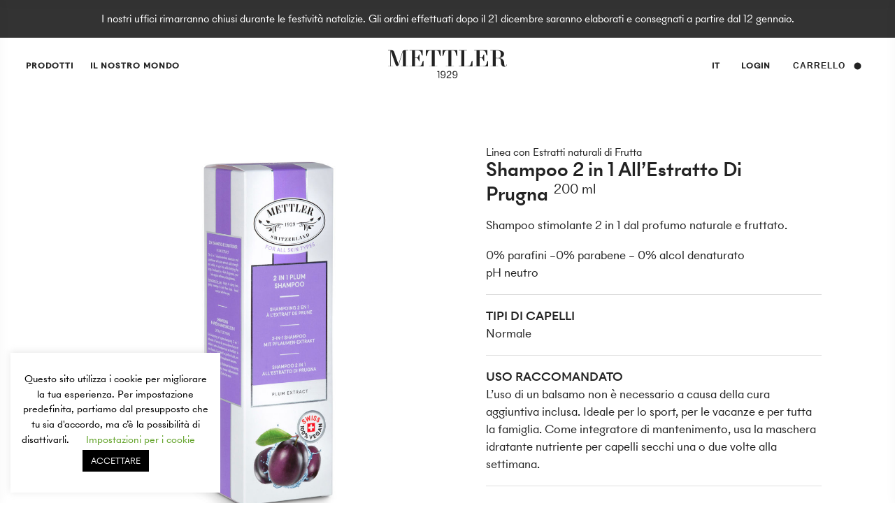

--- FILE ---
content_type: text/html; charset=UTF-8
request_url: https://www.mettler1929.ch/it/prodotto/shampoo-2-in-1-allestratto-di-prugna/
body_size: 23431
content:
<!DOCTYPE html>
<html lang="it-IT">
<head>
	<meta charset="utf-8">
	<meta name="viewport" content="width=device-width, initial-scale=1">
	<title>Shampoo 2 in 1 All’Estratto Di Prugna &#8211; Mettler1929</title>
<meta name='robots' content='max-image-preview:large' />
<link rel="alternate" hreflang="en" href="https://www.mettler1929.ch/product/2-in-1-plum-shampoo/" />
<link rel="alternate" hreflang="fr" href="https://www.mettler1929.ch/fr/produit/shampoing-2-en-1-a-lextrait-de-prune/" />
<link rel="alternate" hreflang="de" href="https://www.mettler1929.ch/de/produkt/2in1-shampoo-mit-pflaumen-extrakt/" />
<link rel="alternate" hreflang="it" href="https://www.mettler1929.ch/it/prodotto/shampoo-2-in-1-allestratto-di-prugna/" />
<link rel="alternate" hreflang="x-default" href="https://www.mettler1929.ch/product/2-in-1-plum-shampoo/" />
<link rel='dns-prefetch' href='//s.w.org' />
<link rel="alternate" type="application/rss+xml" title="Mettler1929 &raquo; Feed" href="https://www.mettler1929.ch/it/feed/" />
<link rel="alternate" type="application/rss+xml" title="Mettler1929 &raquo; Feed dei commenti" href="https://www.mettler1929.ch/it/comments/feed/" />
<link rel="alternate" type="application/rss+xml" title="Mettler1929 &raquo; Shampoo 2 in 1 All’Estratto Di Prugna Feed dei commenti" href="https://www.mettler1929.ch/it/prodotto/shampoo-2-in-1-allestratto-di-prugna/feed/" />
<link rel='stylesheet' id='wp-block-library-css'  href='https://www.mettler1929.ch/wp-includes/css/dist/block-library/style.min.css?ver=6.0.11' type='text/css' media='all' />
<link rel='stylesheet' id='wc-blocks-vendors-style-css'  href='https://www.mettler1929.ch/wp-content/plugins/woocommerce/packages/woocommerce-blocks/build/wc-blocks-vendors-style.css?ver=8.0.0' type='text/css' media='all' />
<link rel='stylesheet' id='wc-blocks-style-css'  href='https://www.mettler1929.ch/wp-content/plugins/woocommerce/packages/woocommerce-blocks/build/wc-blocks-style.css?ver=8.0.0' type='text/css' media='all' />
<style id='global-styles-inline-css' type='text/css'>
body{--wp--preset--color--black: #000000;--wp--preset--color--cyan-bluish-gray: #abb8c3;--wp--preset--color--white: #ffffff;--wp--preset--color--pale-pink: #f78da7;--wp--preset--color--vivid-red: #cf2e2e;--wp--preset--color--luminous-vivid-orange: #ff6900;--wp--preset--color--luminous-vivid-amber: #fcb900;--wp--preset--color--light-green-cyan: #7bdcb5;--wp--preset--color--vivid-green-cyan: #00d084;--wp--preset--color--pale-cyan-blue: #8ed1fc;--wp--preset--color--vivid-cyan-blue: #0693e3;--wp--preset--color--vivid-purple: #9b51e0;--wp--preset--gradient--vivid-cyan-blue-to-vivid-purple: linear-gradient(135deg,rgba(6,147,227,1) 0%,rgb(155,81,224) 100%);--wp--preset--gradient--light-green-cyan-to-vivid-green-cyan: linear-gradient(135deg,rgb(122,220,180) 0%,rgb(0,208,130) 100%);--wp--preset--gradient--luminous-vivid-amber-to-luminous-vivid-orange: linear-gradient(135deg,rgba(252,185,0,1) 0%,rgba(255,105,0,1) 100%);--wp--preset--gradient--luminous-vivid-orange-to-vivid-red: linear-gradient(135deg,rgba(255,105,0,1) 0%,rgb(207,46,46) 100%);--wp--preset--gradient--very-light-gray-to-cyan-bluish-gray: linear-gradient(135deg,rgb(238,238,238) 0%,rgb(169,184,195) 100%);--wp--preset--gradient--cool-to-warm-spectrum: linear-gradient(135deg,rgb(74,234,220) 0%,rgb(151,120,209) 20%,rgb(207,42,186) 40%,rgb(238,44,130) 60%,rgb(251,105,98) 80%,rgb(254,248,76) 100%);--wp--preset--gradient--blush-light-purple: linear-gradient(135deg,rgb(255,206,236) 0%,rgb(152,150,240) 100%);--wp--preset--gradient--blush-bordeaux: linear-gradient(135deg,rgb(254,205,165) 0%,rgb(254,45,45) 50%,rgb(107,0,62) 100%);--wp--preset--gradient--luminous-dusk: linear-gradient(135deg,rgb(255,203,112) 0%,rgb(199,81,192) 50%,rgb(65,88,208) 100%);--wp--preset--gradient--pale-ocean: linear-gradient(135deg,rgb(255,245,203) 0%,rgb(182,227,212) 50%,rgb(51,167,181) 100%);--wp--preset--gradient--electric-grass: linear-gradient(135deg,rgb(202,248,128) 0%,rgb(113,206,126) 100%);--wp--preset--gradient--midnight: linear-gradient(135deg,rgb(2,3,129) 0%,rgb(40,116,252) 100%);--wp--preset--duotone--dark-grayscale: url('#wp-duotone-dark-grayscale');--wp--preset--duotone--grayscale: url('#wp-duotone-grayscale');--wp--preset--duotone--purple-yellow: url('#wp-duotone-purple-yellow');--wp--preset--duotone--blue-red: url('#wp-duotone-blue-red');--wp--preset--duotone--midnight: url('#wp-duotone-midnight');--wp--preset--duotone--magenta-yellow: url('#wp-duotone-magenta-yellow');--wp--preset--duotone--purple-green: url('#wp-duotone-purple-green');--wp--preset--duotone--blue-orange: url('#wp-duotone-blue-orange');--wp--preset--font-size--small: 13px;--wp--preset--font-size--medium: 20px;--wp--preset--font-size--large: 36px;--wp--preset--font-size--x-large: 42px;}.has-black-color{color: var(--wp--preset--color--black) !important;}.has-cyan-bluish-gray-color{color: var(--wp--preset--color--cyan-bluish-gray) !important;}.has-white-color{color: var(--wp--preset--color--white) !important;}.has-pale-pink-color{color: var(--wp--preset--color--pale-pink) !important;}.has-vivid-red-color{color: var(--wp--preset--color--vivid-red) !important;}.has-luminous-vivid-orange-color{color: var(--wp--preset--color--luminous-vivid-orange) !important;}.has-luminous-vivid-amber-color{color: var(--wp--preset--color--luminous-vivid-amber) !important;}.has-light-green-cyan-color{color: var(--wp--preset--color--light-green-cyan) !important;}.has-vivid-green-cyan-color{color: var(--wp--preset--color--vivid-green-cyan) !important;}.has-pale-cyan-blue-color{color: var(--wp--preset--color--pale-cyan-blue) !important;}.has-vivid-cyan-blue-color{color: var(--wp--preset--color--vivid-cyan-blue) !important;}.has-vivid-purple-color{color: var(--wp--preset--color--vivid-purple) !important;}.has-black-background-color{background-color: var(--wp--preset--color--black) !important;}.has-cyan-bluish-gray-background-color{background-color: var(--wp--preset--color--cyan-bluish-gray) !important;}.has-white-background-color{background-color: var(--wp--preset--color--white) !important;}.has-pale-pink-background-color{background-color: var(--wp--preset--color--pale-pink) !important;}.has-vivid-red-background-color{background-color: var(--wp--preset--color--vivid-red) !important;}.has-luminous-vivid-orange-background-color{background-color: var(--wp--preset--color--luminous-vivid-orange) !important;}.has-luminous-vivid-amber-background-color{background-color: var(--wp--preset--color--luminous-vivid-amber) !important;}.has-light-green-cyan-background-color{background-color: var(--wp--preset--color--light-green-cyan) !important;}.has-vivid-green-cyan-background-color{background-color: var(--wp--preset--color--vivid-green-cyan) !important;}.has-pale-cyan-blue-background-color{background-color: var(--wp--preset--color--pale-cyan-blue) !important;}.has-vivid-cyan-blue-background-color{background-color: var(--wp--preset--color--vivid-cyan-blue) !important;}.has-vivid-purple-background-color{background-color: var(--wp--preset--color--vivid-purple) !important;}.has-black-border-color{border-color: var(--wp--preset--color--black) !important;}.has-cyan-bluish-gray-border-color{border-color: var(--wp--preset--color--cyan-bluish-gray) !important;}.has-white-border-color{border-color: var(--wp--preset--color--white) !important;}.has-pale-pink-border-color{border-color: var(--wp--preset--color--pale-pink) !important;}.has-vivid-red-border-color{border-color: var(--wp--preset--color--vivid-red) !important;}.has-luminous-vivid-orange-border-color{border-color: var(--wp--preset--color--luminous-vivid-orange) !important;}.has-luminous-vivid-amber-border-color{border-color: var(--wp--preset--color--luminous-vivid-amber) !important;}.has-light-green-cyan-border-color{border-color: var(--wp--preset--color--light-green-cyan) !important;}.has-vivid-green-cyan-border-color{border-color: var(--wp--preset--color--vivid-green-cyan) !important;}.has-pale-cyan-blue-border-color{border-color: var(--wp--preset--color--pale-cyan-blue) !important;}.has-vivid-cyan-blue-border-color{border-color: var(--wp--preset--color--vivid-cyan-blue) !important;}.has-vivid-purple-border-color{border-color: var(--wp--preset--color--vivid-purple) !important;}.has-vivid-cyan-blue-to-vivid-purple-gradient-background{background: var(--wp--preset--gradient--vivid-cyan-blue-to-vivid-purple) !important;}.has-light-green-cyan-to-vivid-green-cyan-gradient-background{background: var(--wp--preset--gradient--light-green-cyan-to-vivid-green-cyan) !important;}.has-luminous-vivid-amber-to-luminous-vivid-orange-gradient-background{background: var(--wp--preset--gradient--luminous-vivid-amber-to-luminous-vivid-orange) !important;}.has-luminous-vivid-orange-to-vivid-red-gradient-background{background: var(--wp--preset--gradient--luminous-vivid-orange-to-vivid-red) !important;}.has-very-light-gray-to-cyan-bluish-gray-gradient-background{background: var(--wp--preset--gradient--very-light-gray-to-cyan-bluish-gray) !important;}.has-cool-to-warm-spectrum-gradient-background{background: var(--wp--preset--gradient--cool-to-warm-spectrum) !important;}.has-blush-light-purple-gradient-background{background: var(--wp--preset--gradient--blush-light-purple) !important;}.has-blush-bordeaux-gradient-background{background: var(--wp--preset--gradient--blush-bordeaux) !important;}.has-luminous-dusk-gradient-background{background: var(--wp--preset--gradient--luminous-dusk) !important;}.has-pale-ocean-gradient-background{background: var(--wp--preset--gradient--pale-ocean) !important;}.has-electric-grass-gradient-background{background: var(--wp--preset--gradient--electric-grass) !important;}.has-midnight-gradient-background{background: var(--wp--preset--gradient--midnight) !important;}.has-small-font-size{font-size: var(--wp--preset--font-size--small) !important;}.has-medium-font-size{font-size: var(--wp--preset--font-size--medium) !important;}.has-large-font-size{font-size: var(--wp--preset--font-size--large) !important;}.has-x-large-font-size{font-size: var(--wp--preset--font-size--x-large) !important;}
</style>
<link rel='stylesheet' id='contact-form-7-css'  href='https://www.mettler1929.ch/wp-content/plugins/contact-form-7/includes/css/styles.css?ver=5.6.3' type='text/css' media='all' />
<link rel='stylesheet' id='cookie-law-info-css'  href='https://www.mettler1929.ch/wp-content/plugins/cookie-law-info/legacy/public/css/cookie-law-info-public.css?ver=3.2.2' type='text/css' media='all' />
<link rel='stylesheet' id='cookie-law-info-gdpr-css'  href='https://www.mettler1929.ch/wp-content/plugins/cookie-law-info/legacy/public/css/cookie-law-info-gdpr.css?ver=3.2.2' type='text/css' media='all' />
<link rel='stylesheet' id='wcml-dropdown-0-css'  href='//www.mettler1929.ch/wp-content/plugins/woocommerce-multilingual/templates/currency-switchers/legacy-dropdown/style.css?ver=5.0.2' type='text/css' media='all' />
<link rel='stylesheet' id='grids-frontend-css'  href='https://www.mettler1929.ch/wp-content/plugins/grids/assets/css/frontend.css?ver=1.3.10' type='text/css' media='all' />
<link rel='stylesheet' id='theme_css-css'  href='https://www.mettler1929.ch/wp-content/themes/mettler1929/public/css/app.css?ver=1662034866' type='text/css' media='all' />
<link rel='stylesheet' id='stripe_styles-css'  href='https://www.mettler1929.ch/wp-content/plugins/woocommerce-gateway-stripe/assets/css/stripe-styles.css?ver=6.7.3' type='text/css' media='all' />
<script type='text/javascript' src='https://www.mettler1929.ch/wp-includes/js/jquery/jquery.min.js?ver=3.6.0' id='jquery-core-js'></script>
<script type='text/javascript' id='wpml-cookie-js-extra'>
/* <![CDATA[ */
var wpml_cookies = {"wp-wpml_current_language":{"value":"it","expires":1,"path":"\/"}};
var wpml_cookies = {"wp-wpml_current_language":{"value":"it","expires":1,"path":"\/"}};
/* ]]> */
</script>
<script type='text/javascript' src='https://www.mettler1929.ch/wp-content/plugins/sitepress-multilingual-cms/res/js/cookies/language-cookie.js?ver=4.5.8' id='wpml-cookie-js'></script>
<script type='text/javascript' id='cookie-law-info-js-extra'>
/* <![CDATA[ */
var Cli_Data = {"nn_cookie_ids":[],"cookielist":[],"non_necessary_cookies":[],"ccpaEnabled":"","ccpaRegionBased":"","ccpaBarEnabled":"","strictlyEnabled":["necessary","obligatoire"],"ccpaType":"gdpr","js_blocking":"","custom_integration":"","triggerDomRefresh":"","secure_cookies":""};
var cli_cookiebar_settings = {"animate_speed_hide":"500","animate_speed_show":"500","background":"#FFF","border":"#b1a6a6c2","border_on":"","button_1_button_colour":"#000","button_1_button_hover":"#000000","button_1_link_colour":"#fff","button_1_as_button":"1","button_1_new_win":"","button_2_button_colour":"#333","button_2_button_hover":"#292929","button_2_link_colour":"#444","button_2_as_button":"","button_2_hidebar":"","button_3_button_colour":"#000","button_3_button_hover":"#000000","button_3_link_colour":"#fff","button_3_as_button":"1","button_3_new_win":"","button_4_button_colour":"#000","button_4_button_hover":"#000000","button_4_link_colour":"#62a329","button_4_as_button":"","button_7_button_colour":"#61a229","button_7_button_hover":"#4e8221","button_7_link_colour":"#fff","button_7_as_button":"1","button_7_new_win":"","font_family":"inherit","header_fix":"","notify_animate_hide":"","notify_animate_show":"","notify_div_id":"#cookie-law-info-bar","notify_position_horizontal":"right","notify_position_vertical":"bottom","scroll_close":"","scroll_close_reload":"","accept_close_reload":"","reject_close_reload":"","showagain_tab":"","showagain_background":"#fff","showagain_border":"#000","showagain_div_id":"#cookie-law-info-again","showagain_x_position":"100px","text":"#000","show_once_yn":"","show_once":"10000","logging_on":"","as_popup":"","popup_overlay":"1","bar_heading_text":"","cookie_bar_as":"widget","popup_showagain_position":"bottom-right","widget_position":"left"};
var log_object = {"ajax_url":"https:\/\/www.mettler1929.ch\/wp-admin\/admin-ajax.php"};
/* ]]> */
</script>
<script type='text/javascript' src='https://www.mettler1929.ch/wp-content/plugins/cookie-law-info/legacy/public/js/cookie-law-info-public.js?ver=3.2.2' id='cookie-law-info-js'></script>
<script type='text/javascript' id='woocommerce-tokenization-form-js-extra'>
/* <![CDATA[ */
var wc_tokenization_form_params = {"is_registration_required":"","is_logged_in":""};
/* ]]> */
</script>
<script type='text/javascript' src='https://www.mettler1929.ch/wp-content/plugins/woocommerce/assets/js/frontend/tokenization-form.min.js?ver=6.8.2' id='woocommerce-tokenization-form-js'></script>
<link rel="https://api.w.org/" href="https://www.mettler1929.ch/it/wp-json/" /><link rel="alternate" type="application/json" href="https://www.mettler1929.ch/it/wp-json/wp/v2/product/3246" /><link rel="canonical" href="https://www.mettler1929.ch/it/prodotto/shampoo-2-in-1-allestratto-di-prugna/" />
<link rel="alternate" type="application/json+oembed" href="https://www.mettler1929.ch/it/wp-json/oembed/1.0/embed?url=https%3A%2F%2Fwww.mettler1929.ch%2Fit%2Fprodotto%2Fshampoo-2-in-1-allestratto-di-prugna%2F" />
<link rel="alternate" type="text/xml+oembed" href="https://www.mettler1929.ch/it/wp-json/oembed/1.0/embed?url=https%3A%2F%2Fwww.mettler1929.ch%2Fit%2Fprodotto%2Fshampoo-2-in-1-allestratto-di-prugna%2F&#038;format=xml" />

		<!-- Facebook Pixel -->
		<script>
		!function(f,b,e,v,n,t,s)
		{if(f.fbq)return;n=f.fbq=function(){n.callMethod?
		n.callMethod.apply(n,arguments):n.queue.push(arguments)};
		if(!f._fbq)f._fbq=n;n.push=n;n.loaded=!0;n.version='2.0';
		n.queue=[];t=b.createElement(e);t.async=!0;
		t.src=v;s=b.getElementsByTagName(e)[0];
		s.parentNode.insertBefore(t,s)}(window, document,'script',
		'https://connect.facebook.net/en_US/fbevents.js');
		fbq('init', '187600882587069');
		fbq('track', 'PageView');
		fbq('track', 'AddToCart');
		</script>
		<noscript><img height="1" width="1" style="display:none"
		src="https://www.facebook.com/tr?id=187600882587069&ev=PageView&noscript=1"
		/></noscript>

	<meta name="description" content="Shampoo stimolante 2 in 1 dal profumo naturale e fruttato. 0% parafini –0% parabene - 0% alcol denaturato pH neutro TIPI DI CAPELLI Normale USO RACCOMANDATO ..." /><meta property="og:locale" content="it_IT" /><meta property="og:type" content="article" /><meta property="og:title" content="Shampoo 2 in 1 All’Estratto Di Prugna - Mettler1929" /><meta property="og:description" content="Shampoo stimolante 2 in 1 dal profumo naturale e fruttato. 0% parafini –0% parabene - 0% alcol denaturato pH neutro TIPI DI CAPELLI Normale USO RACCOMANDATO ..." /><meta property="og:url" content="https://www.mettler1929.ch/it/prodotto/shampoo-2-in-1-allestratto-di-prugna/" /><meta property="og:site_name" content="Mettler1929" /><meta property="og:image" content="https://www.mettler1929.ch/wp-content/uploads/2019/06/MSH12001_fruit_2_in_1_plum_shampoo-600x600.png" />	<noscript><style>.woocommerce-product-gallery{ opacity: 1 !important; }</style></noscript>
	<link rel="icon" href="https://www.mettler1929.ch/wp-content/uploads/2020/02/cropped-m-1-32x32.png" sizes="32x32" />
<link rel="icon" href="https://www.mettler1929.ch/wp-content/uploads/2020/02/cropped-m-1-192x192.png" sizes="192x192" />
<link rel="apple-touch-icon" href="https://www.mettler1929.ch/wp-content/uploads/2020/02/cropped-m-1-180x180.png" />
<meta name="msapplication-TileImage" content="https://www.mettler1929.ch/wp-content/uploads/2020/02/cropped-m-1-270x270.png" />
<!-- WooCommerce Google Analytics Integration -->
		<script type='text/javascript'>
			var gaProperty = 'UA-158175193-1';
			var disableStr = 'ga-disable-' + gaProperty;
			if ( document.cookie.indexOf( disableStr + '=true' ) > -1 ) {
				window[disableStr] = true;
			}
			function gaOptout() {
				document.cookie = disableStr + '=true; expires=Thu, 31 Dec 2099 23:59:59 UTC; path=/';
				window[disableStr] = true;
			}
		</script><script async src="https://www.googletagmanager.com/gtag/js?id=UA-158175193-1"></script>
		<script>
		window.dataLayer = window.dataLayer || [];
		function gtag(){dataLayer.push(arguments);}
		gtag('js', new Date());
		gtag('set', 'developer_id.dOGY3NW', true);

		gtag('config', 'UA-158175193-1', {
			'allow_google_signals': true,
			'link_attribution': false,
			'anonymize_ip': true,
			'linker':{
				'domains': [],
				'allow_incoming': false,
			},
			'custom_map': {
				'dimension1': 'logged_in'
			},
			'logged_in': 'no'
		} );

		
		</script>
		
		<!-- /WooCommerce Google Analytics Integration --></head>
<body class="product-template-default single single-product postid-3246 wp-embed-responsive theme-mettler1929 woocommerce woocommerce-page woocommerce-no-js light-theme">
	<!-- Google Tag Manager (noscript) -->
	<noscript><iframe src="https://www.googletagmanager.com/ns.html?id=GTM-5J7NW3P"
	height="0" width="0" style="display:none;visibility:hidden"></iframe></noscript>
	<!-- End Google Tag Manager (noscript) -->

	<svg style="display:none;" xmlns="http://www.w3.org/2000/svg"><symbol fill="none" id="airplane" viewBox="0 0 100 100"><title>airplane</title><path d="M76.176 19.083h0l.007-.002 3.145-1.23.002-.002c1.159-.444 2.37.725 1.968 1.919l-1.226 3.134h0l-.002.006a21.001 21.001 0 01-4.76 7.337l-7.873 7.873-.285.285.08.394 7.462 36.967a2.717 2.717 0 01-.753 2.408l-1.752 1.752-15.26-30.112-.444-.874-.728.656-15.953 14.378-.338.305.114.44 3.766 14.516.002.009.003.008a.678.678 0 01-.152.633l-1.46 1.46-7.633-12.95-.288-.487-.548.143-1.564.408a.836.836 0 01-1.01-1.01l.408-1.564.143-.548-.488-.288-12.982-7.653a.086.086 0 01-.009-.008l1.433-1.432a.678.678 0 01.633-.152l.007.002.007.002 14.446 3.834.443.117.307-.34 14.378-15.953.656-.728-.874-.443-30.112-15.26 1.752-1.753a2.717 2.717 0 012.41-.752h.003l37.033 7.325.39.077.284-.28 7.873-7.805.006-.006.005-.005c2.039-2.105 4.545-3.69 7.328-4.75z" stroke="currentColor" stroke-width="1.5"/></symbol><symbol fill="none" id="arrow-left" viewBox="0 0 50 50"><title>arrow-left</title><path d="M28.555 16l-9 9 9 9" stroke="currentColor" stroke-width="1.2" stroke-linecap="round" stroke-linejoin="round"/></symbol><symbol fill="none" id="arrow-right" viewBox="0 0 50 50"><title>arrow-right</title><path d="M21.818 34l9-9-9-9" stroke="currentColor" stroke-width="1.2" stroke-linecap="round" stroke-linejoin="round"/></symbol><symbol fill="none" id="calendar" viewBox="0 0 100 100"><title>calendar</title><path d="M23 37.815v35.431c0 .416.34.754.76.754h55.48c.42 0 .76-.338.76-.754v-35.43m-57 0v-8.293c0-.416.34-.754.76-.754h55.48c.42 0 .76.338.76.754v8.292m-57 0h57M29.48 32.54V25m44.04 7.538V25M41.234 57.65l6.36 6.71L64.66 46.973" stroke="currentColor" stroke-width="1.5" stroke-linecap="round" stroke-linejoin="round"/></symbol><symbol fill="none" id="cross" viewBox="0 0 50 50"><title>cross</title><path d="M13.291 12.971l24 24m0-24l-24 24" stroke="currentColor" stroke-width="1.2" stroke-linecap="round"/></symbol><symbol fill="none" id="dropdown" viewBox="0 0 50 50"><title>dropdown</title><path d="M16 22.5l9 9 9-9" stroke="currentColor" stroke-width="1.2" stroke-linecap="round" stroke-linejoin="round"/></symbol><symbol fill="none" id="facebook" viewBox="0 0 50 50"><title>facebook</title><path d="M33.28 10.856h-4.244a7.072 7.072 0 00-7.072 7.072v4.243H17.72v5.658h4.243v11.315h5.658V27.83h4.243l1.414-5.658h-5.657v-4.243a1.415 1.415 0 011.414-1.415h4.243v-5.657z" stroke="currentColor" stroke-width="1.2" stroke-linecap="round" stroke-linejoin="round"/></symbol><symbol fill="none" id="instagram" viewBox="0 0 50 50"><title>instagram</title><path d="M32.442 10.115H17.558a7.442 7.442 0 00-7.443 7.443v14.884a7.442 7.442 0 007.443 7.443h14.884a7.442 7.442 0 007.443-7.443V17.558a7.442 7.442 0 00-7.443-7.443z" stroke="currentColor" stroke-width="1.2" stroke-linecap="round" stroke-linejoin="round"/><path d="M30.954 24.062a5.954 5.954 0 11-11.779 1.747 5.954 5.954 0 0111.779-1.747zm3.471-7.065a1.252 1.252 0 10-2.477-.367 1.252 1.252 0 002.477.367z" stroke="currentColor" stroke-width="1.2" stroke-linecap="round" stroke-linejoin="round"/></symbol><symbol id="logo_mettler" viewBox="0 0 311 74"><title>logo_mettler</title>&gt;<path fill="currrentColor" d="M151.1 41.85v.8h21.51v-.8h-6.82V.92h3c6.21 0 7.07 1.91 8.36 6.88.92 3.32 1.47 7.69 3.75 7.69h.36V.12H142.5v15.37h.37c2.27 0 2.82-4.37 3.74-7.69 1.3-5 2.22-6.88 8.42-6.88h2.89v40.93zM37.31 4.55L27.31 37h-.06L16.9 7.25C14.9.98 12.9.12 8.54.12H0v.8h6.15v40.93H0v.8h13.46v-.8H7.19V2.76h.06l11.74 33.75c1.23 3.56 2.52 5.1 4.92 5.1s3.38-1.25 4.47-4.8L38.66 3.36h.06v38.49h-5.65v.8h19.66v-.8h-6.14V.92h6.2v-.8h-9.77c-3.56 0-4.73.99-5.71 4.43zM137.7.12H98.99v15.37h.39c2.28 0 2.83-4.37 3.75-7.69 1.29-5 2.22-6.88 8.42-6.88h2.83v40.93h-6.82v.8h21.51v-.8h-6.79V.92h2.95c6.2 0 7.07 1.91 8.36 6.88.92 3.32 1.47 7.69 3.74 7.69h.37zM88.63 35.71c-1.29 4.11-2.89 6.14-9.84 6.14h-8.48V20.59h3.32c3.26 0 4.43 1 5.35 3.62.86 2.34 1.35 4.61 3 4.61h.18V11.55h-.18c-1.66 0-2.15 2.28-3 4.61-.86 2.52-2.09 3.63-5.35 3.63h-3.32V.92h6.64c6.7 0 8.29 1.78 9.59 6.15 1.1 3.56 1.29 7.13 3.62 7.13h.31V.12H56.24v.8h6.21v40.93h-6.21v.8h36.38V28.02h-.18c-2.4 0-2.71 3.94-3.81 7.69zm128.11 0c-1.23 4.11-2.89 6.14-9.84 6.14h-7.52V.92h6.82v-.8h-20.82v.8h6.21v40.87h-6.21v.86h35.46V27.84h-.24c-2.45 0-2.69 4.12-3.86 7.87zm41.07 0c-1.29 4.11-2.89 6.14-9.83 6.14h-8.48V20.59h3.32c3.25 0 4.42 1 5.34 3.62.86 2.34 1.35 4.61 3 4.61h.22V11.55h-.19c-1.66 0-2.15 2.28-3 4.61-.86 2.52-2.09 3.63-5.34 3.63h-3.32V.92h6.63c6.7 0 8.3 1.78 9.59 6.15 1.11 3.56 1.29 7.13 3.63 7.13h.3V.12h-34.3v.8h6.21v40.93h-6.21v.8h36.39V28.02h-.19c-2.36 0-2.66 3.94-3.77 7.69zm52.64 1.72c-.55 3-2 4.67-3.75 4.67-2 0-2.64-2.22-2.89-7.69l-.06-1.29c-.37-7.76-5.37-11.61-12.47-12.59v-.07c6.63-1.1 12.17-4.3 12.17-10.32 0-7.81-8.92-10.14-17-10.14-3.75 0-8.79.12-12.35.12h-6.58v.8h6.21v40.93h-6.21v.8h20.35v-.8h-6.27V21.08h5.65c5 0 7.25.86 7.93 9.52l.18 2.34c.56 7.8 4.12 10.33 9.41 10.33 3.81 0 5.77-1.85 6.51-5.66zm-28.88-17.15V.86h4.48c5 0 8.85 2 8.85 9.46 0 8.48-3.25 10-7.49 10zM129 57h3v16h2V55h-5v2zm14.72-2.52a6 6 0 00-6.18 6.13c0 3.33 2.12 6.1 5.54 6.1a5 5 0 005.11-3.55h.05c0 6.18-2.15 8.66-5.05 8.66a3.33 3.33 0 01-3.42-2.74h-2.15a5.34 5.34 0 005.65 4.62c5.13 0 7.15-5 7.15-10.27-.04-5.75-2.31-8.95-6.7-8.95zm0 10.37a4.25 4.25 0 010-8.49 3.89 3.89 0 014.06 4.25 3.89 3.89 0 01-4.03 4.24zm14.73 3.34l3.25-2.45c1.78-1.34 3.79-3.12 3.79-6a5.44 5.44 0 00-5.67-5.27c-4.63 0-6.24 3.39-6.05 6.21h2.15c-.19-3 1.67-4.33 3.79-4.33a3.37 3.37 0 013.6 3.36c0 2.42-1.64 3.58-2.82 4.44l-3.36 2.47c-2.34 1.72-3.87 3.47-4 6.75h12v-2.01h-9.49c.17-.91 1.03-1.83 2.81-3.17zm16.47-13.71a6 6 0 00-6.19 6.13c0 3.33 2.13 6.1 5.54 6.1a5 5 0 005.11-3.55h.05c0 6.18-2.15 8.66-5.05 8.66a3.33 3.33 0 01-3.42-2.74h-2.15a5.34 5.34 0 005.65 4.62c5.14 0 7.15-5 7.15-10.27 0-5.75-2.31-8.95-6.69-8.95zm0 10.37a4.25 4.25 0 010-8.49 3.89 3.89 0 014.06 4.25 3.88 3.88 0 01-4.04 4.24z"/></symbol><symbol fill="none" id="magnifier" viewBox="0 0 50 50"><title>magnifier</title><circle cx="22" cy="22" r="13.4" stroke="currentColor" stroke-width="1.2"/><path d="M41.082 40.877l-9.368-9.368" stroke="currentColor" stroke-width="1.2" stroke-linecap="round" stroke-linejoin="round"/></symbol><symbol fill="none" id="menu" viewBox="0 0 50 50"><title>menu</title><path d="M36 24.9H14m22-8.8H14m22 17.8H14" stroke="currentColor" stroke-width="1.2" stroke-linecap="round" stroke-linejoin="round"/></symbol><symbol fill="none" id="parabenes" viewBox="0 0 100 100"><title>parabenes</title><path d="M50.5 20L77 35.25m-53 0v30.5M50.5 81L77 65.75M50.625 14.938a.25.25 0 00-.25 0l-30.61 17.673a.25.25 0 00-.125.216v35.346a.25.25 0 00.125.216l30.61 17.673a.25.25 0 00.25 0l30.61-17.673a.25.25 0 00.125-.216V32.827a.25.25 0 00-.125-.216l-30.61-17.673zM36.53 36.47l28 28m-1.06-28l-28 28" stroke="currentColor" stroke-width="1.5"/></symbol><symbol fill="none" id="plus" viewBox="0 0 50 50"><title>plus</title><path stroke="currentColor" stroke-width="1.2" stroke-linecap="round" stroke-linejoin="round" d="M24.85 14.6v20.8M35.4 24.875H14.6"/></symbol><symbol fill="none" id="swiss" viewBox="0 0 100 100"><title>swiss</title><path d="M44.322 17.982l.043-.748-.043.748zm16.839 4.21l.044-.748-.044.748zm15.958-1.901l-.164-.732.164.732zM44.322 50.819l.043-.749-.043.749zm16.839 4.21l.044-.75-.044.75zm16.298-1.979l-.167-.731.167.731zm-.209-32.053v31.365h1.5V20.996h-1.5zm-49.767-.91l.177.729h.002l.005-.002.02-.005a51.152 51.152 0 01.416-.098 101.26 101.26 0 015.444-1.082c3.373-.572 7.513-1.085 10.731-.898l.087-1.497c-3.397-.198-7.677.34-11.07.917a102.956 102.956 0 00-5.528 1.1 50.137 50.137 0 00-.453.106l-.006.001h-.002l.177.73zm16.795-1.356c3.257.19 5.68 1.104 8.198 2.058 2.518.953 5.132 1.947 8.641 2.152l.088-1.497c-3.258-.19-5.68-1.104-8.198-2.058-2.518-.954-5.132-1.948-8.642-2.152l-.087 1.497zm16.84 4.21c5.567.324 13.56-1.334 16.165-1.918l-.328-1.464c-2.63.59-10.424 2.195-15.75 1.884l-.088 1.498zM27.482 52.924l.177.728h.002l.005-.001.02-.005.085-.02.331-.078a101.45 101.45 0 015.444-1.082c3.373-.573 7.513-1.086 10.731-.899l.087-1.497c-3.397-.198-7.677.341-11.07.917a102.933 102.933 0 00-5.528 1.1c-.148.033-.263.06-.341.079l-.09.021-.022.006a.103.103 0 01-.006.001h-.002l.177.73zm16.795-1.357c3.257.19 5.68 1.104 8.198 2.058 2.518.954 5.132 1.948 8.641 2.152l.088-1.497c-3.258-.19-5.68-1.104-8.198-2.058-2.518-.954-5.132-1.947-8.642-2.152l-.087 1.497zm16.84 4.21c5.832.34 14.33-1.497 16.509-1.996l-.335-1.462c-2.21.506-10.502 2.286-16.087 1.96l-.088 1.498zm16.132-3.415c0-.003.001-.012.01-.022a.062.062 0 01.032-.021l.335 1.462a1.448 1.448 0 001.123-1.419h-1.5zm1.5-31.366c0-.942-.874-1.643-1.795-1.437l.328 1.464a.033.033 0 01-.023-.006.024.024 0 01-.007-.008.032.032 0 01-.003-.012h1.5z" fill="currentColor"/><rect x="22.607" y="18.876" width="4.868" height="64.647" rx="1.464" stroke="currentColor" stroke-width="1.5"/><path d="M55.142 28.07l-4.953-.75a1.107 1.107 0 00-1.272 1.095v4.427l-4.394-.664a1.107 1.107 0 00-1.273 1.094v4.992c0 .548.4 1.013.942 1.095l4.725.715v4.762c0 .547.4 1.013.941 1.094l4.953.75a1.107 1.107 0 001.272-1.095v-4.427l4.394.664a1.107 1.107 0 001.273-1.094v-4.992c0-.548-.4-1.013-.942-1.095l-4.725-.715v-4.762c0-.547-.4-1.013-.941-1.094z" stroke="currentColor" stroke-width="1.5" stroke-linejoin="round"/></symbol><symbol fill="none" id="vegan" viewBox="0 0 100 100"><title>vegan</title><path d="M65.454 51.823c3.128 6.71 17.504 1.342 17.504 1.342a2.64 2.64 0 00.99-.774 2.6 2.6 0 00.518-1.142l.49-2.642a2.609 2.609 0 00-.337-1.83l-2.564-4.222a12.446 12.446 0 00-5.157-4.71l-2.457-1.205M45.495 71.499c5.109.652 5.294 2.88 4.425 4.751-.831 1.794-2.611 2.963-4.581 3.24-6.218.881-22.098 1.99-22.122-9.614m32.579-4.038l1.662 5.204 4.917 7.735A2.66 2.66 0 0064.612 80h5.148c2.361 0 3.54-2.839 1.865-4.492-1.45-1.427-3.237-2.96-3.237-2.96-1.93-2.009 0-4.382 0-4.382 6.072-.873 8.375-5.122 8.815-8.951v-4.433M21.232 78.001s-4.644.436-6.667-4.768c-2.023-5.205 1.836-4.829 4.463-5.068 2.626-.24 4.189 1.711 4.189 1.711m42.75-45.687c1.616-4.49 4.179-4.185 4.179-4.185 4.33 2.215 5.526 7.692 5.321 11.7-.205 4.009-1.026 4.936-1.026 4.936M23.217 69.876c-.006-2.893.973-6.576 3.334-11.25C39.306 33.365 59.476 45.02 59.476 45.02c2.106-3.474 4.783-5.295 4.783-5.295-10.668-13.604-4.598-19.722-4.598-19.722 7.633 1.188 12.324 15.43 12.324 15.43l2.456 1.206" stroke="currentColor" stroke-width="1.5" stroke-miterlimit="10" stroke-linecap="round" stroke-linejoin="round"/><path d="M71 42.5s.882-.5 1.5-.5 1.5.5 1.5.5" stroke="currentColor" stroke-width="1.5" stroke-linecap="round" stroke-linejoin="round"/></symbol><symbol fill="none" id="vegan2" viewBox="0 0 100 100"><title>vegan2</title><path d="M42.438 73.713c-6.087-.69-11.439-3.73-14.898-8.44-3.448-4.72-4.733-10.739-3.555-16.75 1.18-6.013 4.73-11.523 9.885-15.308 9.242-6.77 21.19-7.792 29.668-7.429a78.72 78.72 0 0114.812 2.079c.111.027.186.13.178.243a78.73 78.73 0 01-2.485 14.749c-2.21 8.194-6.787 19.276-16.029 26.046-5.163 3.774-11.487 5.499-17.576 4.81z" stroke="currentColor" stroke-width="1.5"/><path d="M56.837 42.315c-4.57 2.964-7.773 5.202-10.796 7.685M20.068 79.084c5.409-7.957 9.762-13.28 16.487-20.16m0 0V53m0 5.923c3.733-3.82 6.522-6.489 9.486-8.923m0 0L51 52" stroke="currentColor" stroke-width="1.5" stroke-linecap="round"/></symbol><symbol fill="none" id="water-drop" viewBox="0 0 100 100"><title>water-drop</title><path d="M33.573 49.726a.603.603 0 00.015-.026l15.156-26.842a.25.25 0 01.432-.007l16.378 27.063s0 0 0 0c5.346 8.84 2.494 20.318-6.372 25.646-8.871 5.331-20.395 2.492-25.742-6.343-3.76-6.213-3.45-13.716.133-19.49zM62.81 55c2.36 4.826 1.1 11.092-2.81 14" stroke="currentColor" stroke-width="1.5" stroke-linecap="round" stroke-linejoin="round"/></symbol><symbol fill="none" id="youtube" viewBox="0 0 50 50"><title>youtube</title><path d="M39.265 17.544a3.762 3.762 0 00-2.626-2.707c-2.327-.569-11.638-.569-11.638-.569s-9.312 0-11.64.623a3.763 3.763 0 00-2.625 2.707 39.254 39.254 0 00-.623 7.16 39.258 39.258 0 00.623 7.213 3.761 3.761 0 002.626 2.598c2.327.622 11.639.622 11.639.622s9.31 0 11.638-.622a3.764 3.764 0 002.626-2.707c.423-2.344.631-4.723.623-7.105a39.25 39.25 0 00-.623-7.213v0z" stroke="currentColor" stroke-width="1.2" stroke-linecap="round" stroke-linejoin="round"/><path d="M21.955 29.183l7.782-4.426-7.782-4.425v8.85z" stroke="currentColor" stroke-width="1.2" stroke-linecap="round" stroke-linejoin="round"/></symbol></svg>
	<!-- Top message-->
		<div class="top-message small-text active">
		<p>
			I nostri uffici rimarranno chiusi durante le festività natalizie. Gli ordini effettuati dopo il 21 dicembre saranno elaborati e consegnati a partire dal 12 gennaio.		</p>
	</div>

	<div class="site-wrapper">

	<div class="site-overlay"></div>

	<!-- FULL PANEL  -->
	

<nav id="panel--full" class="panel panel--full prevent-transition" aria-labelledby="primary-navigation">

    <button class="panel__close" type="button" aria-label="close">
        <svg class="icon" width="50" height="50">
            <use xlink:href="#cross" />
        </svg>
    </button>

    <ul class="panel__navigation"><li><a class="line" href="" title="Products">Products</a></li><li><a class="line" href="https://www.mettler1929.ch/our-story/" title="Our Story">Our Story</a></li><li><a class="line" href="https://www.mettler1929.ch/our-world/" title="Our Beauty World">Our Beauty World</a></li></ul>

	<div class="panel__wrapper">

		<ul id="menu-products" class="panel__menu"><li class="menu-title">Linea</li><li id="menu-item-3402" class="menu-item menu-item-type-taxonomy menu-item-object-product_cat current-product-ancestor current-menu-parent current-product-parent menu-item-3402"><a href="https://www.mettler1929.ch/it/prodotti/linea-glycerin/" data-image="89" class="line">Linea Glicerina</a></li>
<li id="menu-item-3394" class="menu-item menu-item-type-taxonomy menu-item-object-product_cat menu-item-3394"><a href="https://www.mettler1929.ch/it/prodotti/detergente/" data-image="86" class="line">Linea Detergente</a></li>
<li id="menu-item-3395" class="menu-item menu-item-type-taxonomy menu-item-object-product_cat menu-item-3395"><a href="https://www.mettler1929.ch/it/prodotti/idratante/" data-image="94" class="line">Linea Idratante</a></li>
<li id="menu-item-3397" class="menu-item menu-item-type-taxonomy menu-item-object-product_cat menu-item-3397"><a href="https://www.mettler1929.ch/it/prodotti/pelli-sensibili/" data-image="99" class="line">Linea Pelli Sensibili</a></li>
<li id="menu-item-3396" class="menu-item menu-item-type-taxonomy menu-item-object-product_cat menu-item-3396"><a href="https://www.mettler1929.ch/it/prodotti/linea-detox/" data-image="88" class="line">Linea Detox</a></li>
<li id="menu-item-3400" class="menu-item menu-item-type-taxonomy menu-item-object-product_cat menu-item-3400"><a href="https://www.mettler1929.ch/it/prodotti/linea-stc-cell-tech/" data-image="97" class="line">Linea STC Cell-Tech</a></li>
<li id="menu-item-3399" class="menu-item menu-item-type-taxonomy menu-item-object-product_cat menu-item-3399"><a href="https://www.mettler1929.ch/it/prodotti/linea-anti-eta/" data-image="101" class="line">Linea Anti-Età</a></li>
<li id="menu-item-3398" class="menu-item menu-item-type-taxonomy menu-item-object-product_cat menu-item-3398"><a href="https://www.mettler1929.ch/it/prodotti/schiarente/" data-image="92" class="line">Linea Schiarente</a></li>
<li id="menu-item-3401" class="menu-item menu-item-type-taxonomy menu-item-object-product_cat menu-item-3401"><a href="https://www.mettler1929.ch/it/prodotti/frutta/" data-image="95" class="line">Linea con Estratti naturali di Frutta</a></li>
<li id="menu-item-3403" class="menu-item menu-item-type-post_type menu-item-object-page menu-item-3403"><a href="https://www.mettler1929.ch/it/scoprite-tutte-le-linee-della-mettler-1929/" data-image="3337" class="line">Scoprite tutte le linee della Mettler</a></li>
<li class="space-top search"><form role="search" method="get" id="searchform" action="">
	<input type="search" id="s" placeholder="Search products"  value="" name="s" />
	<button type="submit" id="searchsubmit" value="Cerca">
		<svg class="icon" width="40" height="40">
			<use xlink:href="#arrow-right" />
		</svg>
	</button>
	<!-- <input type="hidden" name="lang" value=""/> -->
	<!-- // <input type='hidden' name='lang' value='en' /> -->
	<input type='hidden' name='lang' value='it' />	<input type="hidden" name="post_type" value="product" />
</form>
</li></ul><ul id="menu-products-use" class="panel__menu"><li class="menu-title">Uso</li><li id="menu-item-3371" class="menu-item menu-item-type-taxonomy menu-item-object-use current-product-ancestor current-menu-parent current-product-parent menu-item-3371"><a href="https://www.mettler1929.ch/it/uso/viso/" data-image="115" class="line">Viso</a></li>
<li id="menu-item-3370" class="menu-item menu-item-type-taxonomy menu-item-object-use menu-item-3370"><a href="https://www.mettler1929.ch/it/uso/occhi/" data-image="113" class="line">Occhi</a></li>
<li id="menu-item-3372" class="menu-item menu-item-type-taxonomy menu-item-object-use current-product-ancestor current-menu-parent current-product-parent menu-item-3372"><a href="https://www.mettler1929.ch/it/uso/corpo/" data-image="111" class="line">Corpo</a></li>
<li id="menu-item-3373" class="menu-item menu-item-type-taxonomy menu-item-object-use current-product-ancestor current-menu-parent current-product-parent menu-item-3373"><a href="https://www.mettler1929.ch/it/uso/mani/" data-image="108" class="line">Mani</a></li>
<li id="menu-item-3374" class="menu-item menu-item-type-taxonomy menu-item-object-use menu-item-3374"><a href="https://www.mettler1929.ch/it/uso/capelli/" data-image="118" class="line">Capelli</a></li>
</ul>
		<div class="menu-gallery">

		 	<img width="800" height="407" src="https://www.mettler1929.ch/wp-content/uploads/2022/07/poster__HAIR-1-800x407.jpg" class="118 capelli" alt="" loading="lazy" srcset="https://www.mettler1929.ch/wp-content/uploads/2022/07/poster__HAIR-1-800x407.jpg 800w, https://www.mettler1929.ch/wp-content/uploads/2022/07/poster__HAIR-1-1024x521.jpg 1024w, https://www.mettler1929.ch/wp-content/uploads/2022/07/poster__HAIR-1-640x325.jpg 640w, https://www.mettler1929.ch/wp-content/uploads/2022/07/poster__HAIR-1-768x390.jpg 768w, https://www.mettler1929.ch/wp-content/uploads/2022/07/poster__HAIR-1-1536x781.jpg 1536w, https://www.mettler1929.ch/wp-content/uploads/2022/07/poster__HAIR-1-2048x1041.jpg 2048w, https://www.mettler1929.ch/wp-content/uploads/2022/07/poster__HAIR-1-600x305.jpg 600w" sizes="(max-width: 800px) 100vw, 800px" /><img width="800" height="407" src="https://www.mettler1929.ch/wp-content/uploads/2022/07/poster__body-1-800x407.jpg" class="111 corpo" alt="" loading="lazy" srcset="https://www.mettler1929.ch/wp-content/uploads/2022/07/poster__body-1-800x407.jpg 800w, https://www.mettler1929.ch/wp-content/uploads/2022/07/poster__body-1-1024x521.jpg 1024w, https://www.mettler1929.ch/wp-content/uploads/2022/07/poster__body-1-640x325.jpg 640w, https://www.mettler1929.ch/wp-content/uploads/2022/07/poster__body-1-768x390.jpg 768w, https://www.mettler1929.ch/wp-content/uploads/2022/07/poster__body-1-1536x781.jpg 1536w, https://www.mettler1929.ch/wp-content/uploads/2022/07/poster__body-1-2048x1041.jpg 2048w, https://www.mettler1929.ch/wp-content/uploads/2022/07/poster__body-1-600x305.jpg 600w" sizes="(max-width: 800px) 100vw, 800px" /><img width="500" height="600" src="https://www.mettler1929.ch/wp-content/uploads/2019/10/mettler1929-antiaging-50-500x600.jpg" class="101 linea-anti-eta" alt="" loading="lazy" srcset="https://www.mettler1929.ch/wp-content/uploads/2019/10/mettler1929-antiaging-50-500x600.jpg 500w, https://www.mettler1929.ch/wp-content/uploads/2019/10/mettler1929-antiaging-50-600x720.jpg 600w, https://www.mettler1929.ch/wp-content/uploads/2019/10/mettler1929-antiaging-50-400x480.jpg 400w, https://www.mettler1929.ch/wp-content/uploads/2019/10/mettler1929-antiaging-50-768x922.jpg 768w, https://www.mettler1929.ch/wp-content/uploads/2019/10/mettler1929-antiaging-50-853x1024.jpg 853w, https://www.mettler1929.ch/wp-content/uploads/2019/10/mettler1929-antiaging-50.jpg 1500w" sizes="(max-width: 500px) 100vw, 500px" /><img width="500" height="600" src="https://www.mettler1929.ch/wp-content/uploads/2019/10/mettler1929-fruit-40-500x600.jpg" class="95 frutta" alt="" loading="lazy" srcset="https://www.mettler1929.ch/wp-content/uploads/2019/10/mettler1929-fruit-40-500x600.jpg 500w, https://www.mettler1929.ch/wp-content/uploads/2019/10/mettler1929-fruit-40-600x720.jpg 600w, https://www.mettler1929.ch/wp-content/uploads/2019/10/mettler1929-fruit-40-400x480.jpg 400w, https://www.mettler1929.ch/wp-content/uploads/2019/10/mettler1929-fruit-40-768x922.jpg 768w, https://www.mettler1929.ch/wp-content/uploads/2019/10/mettler1929-fruit-40-853x1024.jpg 853w, https://www.mettler1929.ch/wp-content/uploads/2019/10/mettler1929-fruit-40.jpg 1500w" sizes="(max-width: 500px) 100vw, 500px" /><img width="500" height="600" src="https://www.mettler1929.ch/wp-content/uploads/2019/10/mettler1929-cleansing-50-500x600.jpg" class="86 detergente" alt="" loading="lazy" srcset="https://www.mettler1929.ch/wp-content/uploads/2019/10/mettler1929-cleansing-50-500x600.jpg 500w, https://www.mettler1929.ch/wp-content/uploads/2019/10/mettler1929-cleansing-50-600x720.jpg 600w, https://www.mettler1929.ch/wp-content/uploads/2019/10/mettler1929-cleansing-50-400x480.jpg 400w, https://www.mettler1929.ch/wp-content/uploads/2019/10/mettler1929-cleansing-50-768x922.jpg 768w, https://www.mettler1929.ch/wp-content/uploads/2019/10/mettler1929-cleansing-50-853x1024.jpg 853w, https://www.mettler1929.ch/wp-content/uploads/2019/10/mettler1929-cleansing-50.jpg 1500w" sizes="(max-width: 500px) 100vw, 500px" /><img width="500" height="600" src="https://www.mettler1929.ch/wp-content/uploads/2020/11/mettler1929_detox_line_1500x1800px-500x600.jpg" class="88 linea-detox" alt="Detox Line" loading="lazy" srcset="https://www.mettler1929.ch/wp-content/uploads/2020/11/mettler1929_detox_line_1500x1800px-500x600.jpg 500w, https://www.mettler1929.ch/wp-content/uploads/2020/11/mettler1929_detox_line_1500x1800px-853x1024.jpg 853w, https://www.mettler1929.ch/wp-content/uploads/2020/11/mettler1929_detox_line_1500x1800px-400x480.jpg 400w, https://www.mettler1929.ch/wp-content/uploads/2020/11/mettler1929_detox_line_1500x1800px-768x922.jpg 768w, https://www.mettler1929.ch/wp-content/uploads/2020/11/mettler1929_detox_line_1500x1800px-1280x1536.jpg 1280w, https://www.mettler1929.ch/wp-content/uploads/2020/11/mettler1929_detox_line_1500x1800px-600x720.jpg 600w, https://www.mettler1929.ch/wp-content/uploads/2020/11/mettler1929_detox_line_1500x1800px.jpg 1500w" sizes="(max-width: 500px) 100vw, 500px" /><img width="500" height="600" src="https://www.mettler1929.ch/wp-content/uploads/2019/10/mettler1929-glycerin-50-500x600.jpg" class="89 linea-glycerin" alt="" loading="lazy" srcset="https://www.mettler1929.ch/wp-content/uploads/2019/10/mettler1929-glycerin-50-500x600.jpg 500w, https://www.mettler1929.ch/wp-content/uploads/2019/10/mettler1929-glycerin-50-600x720.jpg 600w, https://www.mettler1929.ch/wp-content/uploads/2019/10/mettler1929-glycerin-50-400x480.jpg 400w, https://www.mettler1929.ch/wp-content/uploads/2019/10/mettler1929-glycerin-50-768x922.jpg 768w, https://www.mettler1929.ch/wp-content/uploads/2019/10/mettler1929-glycerin-50-853x1024.jpg 853w, https://www.mettler1929.ch/wp-content/uploads/2019/10/mettler1929-glycerin-50.jpg 1500w" sizes="(max-width: 500px) 100vw, 500px" /><img width="500" height="600" src="https://www.mettler1929.ch/wp-content/uploads/2019/10/mettler1929-Moistorizing-50-500x600.jpg" class="94 idratante" alt="" loading="lazy" srcset="https://www.mettler1929.ch/wp-content/uploads/2019/10/mettler1929-Moistorizing-50-500x600.jpg 500w, https://www.mettler1929.ch/wp-content/uploads/2019/10/mettler1929-Moistorizing-50-600x720.jpg 600w, https://www.mettler1929.ch/wp-content/uploads/2019/10/mettler1929-Moistorizing-50-400x480.jpg 400w, https://www.mettler1929.ch/wp-content/uploads/2019/10/mettler1929-Moistorizing-50-768x922.jpg 768w, https://www.mettler1929.ch/wp-content/uploads/2019/10/mettler1929-Moistorizing-50-853x1024.jpg 853w, https://www.mettler1929.ch/wp-content/uploads/2019/10/mettler1929-Moistorizing-50.jpg 1500w" sizes="(max-width: 500px) 100vw, 500px" /><img width="500" height="600" src="https://www.mettler1929.ch/wp-content/uploads/2019/10/mettler1929-sensitive-50-500x600.jpg" class="99 pelli-sensibili" alt="" loading="lazy" srcset="https://www.mettler1929.ch/wp-content/uploads/2019/10/mettler1929-sensitive-50-500x600.jpg 500w, https://www.mettler1929.ch/wp-content/uploads/2019/10/mettler1929-sensitive-50-600x720.jpg 600w, https://www.mettler1929.ch/wp-content/uploads/2019/10/mettler1929-sensitive-50-400x480.jpg 400w, https://www.mettler1929.ch/wp-content/uploads/2019/10/mettler1929-sensitive-50-768x922.jpg 768w, https://www.mettler1929.ch/wp-content/uploads/2019/10/mettler1929-sensitive-50-853x1024.jpg 853w, https://www.mettler1929.ch/wp-content/uploads/2019/10/mettler1929-sensitive-50.jpg 1500w" sizes="(max-width: 500px) 100vw, 500px" /><img width="500" height="600" src="https://www.mettler1929.ch/wp-content/uploads/2020/11/mettler1929_lightening_line_1500x1800px-500x600.jpg" class="92 schiarente" alt="Lightening Line" loading="lazy" srcset="https://www.mettler1929.ch/wp-content/uploads/2020/11/mettler1929_lightening_line_1500x1800px-500x600.jpg 500w, https://www.mettler1929.ch/wp-content/uploads/2020/11/mettler1929_lightening_line_1500x1800px-853x1024.jpg 853w, https://www.mettler1929.ch/wp-content/uploads/2020/11/mettler1929_lightening_line_1500x1800px-400x480.jpg 400w, https://www.mettler1929.ch/wp-content/uploads/2020/11/mettler1929_lightening_line_1500x1800px-768x922.jpg 768w, https://www.mettler1929.ch/wp-content/uploads/2020/11/mettler1929_lightening_line_1500x1800px-1280x1536.jpg 1280w, https://www.mettler1929.ch/wp-content/uploads/2020/11/mettler1929_lightening_line_1500x1800px-600x720.jpg 600w, https://www.mettler1929.ch/wp-content/uploads/2020/11/mettler1929_lightening_line_1500x1800px.jpg 1500w" sizes="(max-width: 500px) 100vw, 500px" /><img width="500" height="600" src="https://www.mettler1929.ch/wp-content/uploads/2019/10/mettler1929-stc-40-500x600.jpg" class="97 linea-stc-cell-tech" alt="" loading="lazy" srcset="https://www.mettler1929.ch/wp-content/uploads/2019/10/mettler1929-stc-40-500x600.jpg 500w, https://www.mettler1929.ch/wp-content/uploads/2019/10/mettler1929-stc-40-600x720.jpg 600w, https://www.mettler1929.ch/wp-content/uploads/2019/10/mettler1929-stc-40-400x480.jpg 400w, https://www.mettler1929.ch/wp-content/uploads/2019/10/mettler1929-stc-40-768x922.jpg 768w, https://www.mettler1929.ch/wp-content/uploads/2019/10/mettler1929-stc-40-853x1024.jpg 853w, https://www.mettler1929.ch/wp-content/uploads/2019/10/mettler1929-stc-40.jpg 1500w" sizes="(max-width: 500px) 100vw, 500px" /><img width="622" height="600" src="https://www.mettler1929.ch/wp-content/uploads/2022/07/poster__HAND-1-622x600.png" class="108 mani" alt="" loading="lazy" srcset="https://www.mettler1929.ch/wp-content/uploads/2022/07/poster__HAND-1-622x600.png 622w, https://www.mettler1929.ch/wp-content/uploads/2022/07/poster__HAND-1-498x480.png 498w, https://www.mettler1929.ch/wp-content/uploads/2022/07/poster__HAND-1-768x740.png 768w, https://www.mettler1929.ch/wp-content/uploads/2022/07/poster__HAND-1-600x578.png 600w, https://www.mettler1929.ch/wp-content/uploads/2022/07/poster__HAND-1.png 973w" sizes="(max-width: 622px) 100vw, 622px" /><img width="800" height="407" src="https://www.mettler1929.ch/wp-content/uploads/2022/07/poster__eye-1-800x407.jpg" class="113 occhi" alt="" loading="lazy" srcset="https://www.mettler1929.ch/wp-content/uploads/2022/07/poster__eye-1-800x407.jpg 800w, https://www.mettler1929.ch/wp-content/uploads/2022/07/poster__eye-1-1024x521.jpg 1024w, https://www.mettler1929.ch/wp-content/uploads/2022/07/poster__eye-1-640x325.jpg 640w, https://www.mettler1929.ch/wp-content/uploads/2022/07/poster__eye-1-768x390.jpg 768w, https://www.mettler1929.ch/wp-content/uploads/2022/07/poster__eye-1-1536x781.jpg 1536w, https://www.mettler1929.ch/wp-content/uploads/2022/07/poster__eye-1-2048x1041.jpg 2048w, https://www.mettler1929.ch/wp-content/uploads/2022/07/poster__eye-1-600x305.jpg 600w" sizes="(max-width: 800px) 100vw, 800px" /><img width="800" height="347" src="https://www.mettler1929.ch/wp-content/uploads/2022/07/Poster__FACE-1-800x347.png" class="115 viso" alt="" loading="lazy" srcset="https://www.mettler1929.ch/wp-content/uploads/2022/07/Poster__FACE-1-800x347.png 800w, https://www.mettler1929.ch/wp-content/uploads/2022/07/Poster__FACE-1-1024x444.png 1024w, https://www.mettler1929.ch/wp-content/uploads/2022/07/Poster__FACE-1-640x277.png 640w, https://www.mettler1929.ch/wp-content/uploads/2022/07/Poster__FACE-1-768x333.png 768w, https://www.mettler1929.ch/wp-content/uploads/2022/07/Poster__FACE-1-600x260.png 600w, https://www.mettler1929.ch/wp-content/uploads/2022/07/Poster__FACE-1.png 1320w" sizes="(max-width: 800px) 100vw, 800px" />		</div>

	</div>



</nav>


	<!-- LEFT PANEL MOBILE -->
	


<nav id="panel--mobile" class="panel panel--left prevent-transition">

    <button class="panel__close" type="button" aria-label="close">
        <svg class="icon" width="50" height="50">
            <use xlink:href="#cross" />
        </svg>
    </button>

 	<ul id="menu--mobile" class="panel__menu"><li id="menu-item-3416" class="submenu-trigger-products line menu-item menu-item-type-custom menu-item-object-custom menu-item-3416"><a href="#" data-image="3416">Prodotti</a></li>
<li id="menu-item-3417" class="submenu-trigger-use line menu-item menu-item-type-custom menu-item-object-custom menu-item-3417"><a href="#" data-image="3417">Uso</a></li>
<li id="menu-item-13223" class="menu-item menu-item-type-post_type menu-item-object-page menu-item-13223"><a href="https://www.mettler1929.ch/it/store-locator/" data-image="13222">Store locator</a></li>
<li id="menu-item-15001" class="space-top menu-item menu-item-type-post_type menu-item-object-page menu-item-15001"><a href="https://www.mettler1929.ch/it/conto/" data-image="9182">Il mio conto</a></li>
</ul>
        <button class="panel__arrow" type="button" aria-label="back to menu">
            <svg class="icon" width="50" height="50">
                <use xlink:href="#arrow-left" />
            </svg>
        </button><ul id="submenu--mobile--products" class="panel__submenu"><li class="menu-item menu-item-type-taxonomy menu-item-object-product_cat current-product-ancestor current-menu-parent current-product-parent menu-item-3402"><a href="https://www.mettler1929.ch/it/prodotti/linea-glycerin/" data-image="89" class="line">Linea Glicerina</a></li>
<li class="menu-item menu-item-type-taxonomy menu-item-object-product_cat menu-item-3394"><a href="https://www.mettler1929.ch/it/prodotti/detergente/" data-image="86" class="line">Linea Detergente</a></li>
<li class="menu-item menu-item-type-taxonomy menu-item-object-product_cat menu-item-3395"><a href="https://www.mettler1929.ch/it/prodotti/idratante/" data-image="94" class="line">Linea Idratante</a></li>
<li class="menu-item menu-item-type-taxonomy menu-item-object-product_cat menu-item-3397"><a href="https://www.mettler1929.ch/it/prodotti/pelli-sensibili/" data-image="99" class="line">Linea Pelli Sensibili</a></li>
<li class="menu-item menu-item-type-taxonomy menu-item-object-product_cat menu-item-3396"><a href="https://www.mettler1929.ch/it/prodotti/linea-detox/" data-image="88" class="line">Linea Detox</a></li>
<li class="menu-item menu-item-type-taxonomy menu-item-object-product_cat menu-item-3400"><a href="https://www.mettler1929.ch/it/prodotti/linea-stc-cell-tech/" data-image="97" class="line">Linea STC Cell-Tech</a></li>
<li class="menu-item menu-item-type-taxonomy menu-item-object-product_cat menu-item-3399"><a href="https://www.mettler1929.ch/it/prodotti/linea-anti-eta/" data-image="101" class="line">Linea Anti-Età</a></li>
<li class="menu-item menu-item-type-taxonomy menu-item-object-product_cat menu-item-3398"><a href="https://www.mettler1929.ch/it/prodotti/schiarente/" data-image="92" class="line">Linea Schiarente</a></li>
<li class="menu-item menu-item-type-taxonomy menu-item-object-product_cat menu-item-3401"><a href="https://www.mettler1929.ch/it/prodotti/frutta/" data-image="95" class="line">Linea con Estratti naturali di Frutta</a></li>
<li class="menu-item menu-item-type-post_type menu-item-object-page menu-item-3403"><a href="https://www.mettler1929.ch/it/scoprite-tutte-le-linee-della-mettler-1929/" data-image="3337" class="line">Scoprite tutte le linee della Mettler</a></li>
<li class="space-top search"><form role="search" method="get" id="searchform" action="">
	<input type="search" id="s" placeholder="Search products"  value="" name="s" />
	<button type="submit" id="searchsubmit" value="Cerca">
		<svg class="icon" width="40" height="40">
			<use xlink:href="#arrow-right" />
		</svg>
	</button>
	<!-- <input type="hidden" name="lang" value=""/> -->
	<!-- // <input type='hidden' name='lang' value='en' /> -->
	<input type='hidden' name='lang' value='it' />	<input type="hidden" name="post_type" value="product" />
</form>
</li></ul>
        <button class="panel__arrow" type="button" aria-label="back to menu">
            <svg class="icon" width="50" height="50">
                <use xlink:href="#arrow-left" />
            </svg>
        </button><ul id="submenu--mobile--use" class="panel__submenu"><li class="menu-item menu-item-type-taxonomy menu-item-object-use current-product-ancestor current-menu-parent current-product-parent menu-item-3371"><a href="https://www.mettler1929.ch/it/uso/viso/" data-image="115" class="line">Viso</a></li>
<li class="menu-item menu-item-type-taxonomy menu-item-object-use menu-item-3370"><a href="https://www.mettler1929.ch/it/uso/occhi/" data-image="113" class="line">Occhi</a></li>
<li class="menu-item menu-item-type-taxonomy menu-item-object-use current-product-ancestor current-menu-parent current-product-parent menu-item-3372"><a href="https://www.mettler1929.ch/it/uso/corpo/" data-image="111" class="line">Corpo</a></li>
<li class="menu-item menu-item-type-taxonomy menu-item-object-use current-product-ancestor current-menu-parent current-product-parent menu-item-3373"><a href="https://www.mettler1929.ch/it/uso/mani/" data-image="108" class="line">Mani</a></li>
<li class="menu-item menu-item-type-taxonomy menu-item-object-use menu-item-3374"><a href="https://www.mettler1929.ch/it/uso/capelli/" data-image="118" class="line">Capelli</a></li>
</ul>
</nav>



	<!-- RIGHT PANEL -->
	<div id="panel--right" class="panel panel--right prevent-transition">

    <button class="panel--right__close panel__close" type="button" aria-label="close shop">
        <svg class="icon" width="50" height="50">
            <use xlink:href="#cross" />
        </svg>
    </button>
    <div id="mini-cart__panel">
    	

	<p class="mini-cart__empty-message">
		Nessun prodotto nel carrello.	</p>



			<script>
			(function($) {
				$( '.remove' ).off('click', '.remove').on( 'click', function() {
					gtag( 'event', 'remove_from_cart', {
						'items': [ {
							'id': ($(this).data('product_sku')) ? ($(this).data('product_sku')) : ('#' + $(this).data('product_id')),
							'quantity': $(this).parent().parent().find( '.qty' ).val() ? $(this).parent().parent().find( '.qty' ).val() : '1',
						} ]
					} );
				});
			})(jQuery);
			</script>
			</div>
</div>

	<!-- RIGHT MODAL PANEL -->
	

	<!-- HEADER -->

	<header class="site-header">

		<!-- NAVIGATION  -->

		<div class="header__item navigation ">

			<!-- Mobile Menu trigger -->
			<button id="mobile-menu__trigger" class="hide_md" type="button" aria-label="Open mobile menu">
				<svg class="icon" width="50" height="50">
					<use xlink:href="#menu" />
				</svg>
			</button>

			<!-- Desktop Menu -->
			<ul id="menu-header-left-italian" class="main-menu"><li id="menu-item-3767" class="menu__trigger--desktop menu-item menu-item-type-custom menu-item-object-custom menu-item-3767"><a data-image="3767" class="line">prodotti</a></li>
<li id="menu-item-6234" class="menu-item menu-item-type-post_type menu-item-object-page menu-item-6234"><a href="https://www.mettler1929.ch/it/il-nostro-mondo/" data-image="6233" class="line">Il nostro mondo</a></li>
</ul>		</div>

		<!-- LOGO -->

		<a class="header__item logo__link" href="https://www.mettler1929.ch/it/" title="Return to the homepage">
			<svg class="logo prevent-transition" width="180" height="80" aria-hidden="true" focusable="false" role="presentation">
	            <use xlink:href="#logo_mettler" />
	        </svg>
		</a>



		<!-- SHOP MENU  -->

		<div class="header__item shop-menu">

		<nav id="region_switcher" role="navigation"><ul><li class="active" href="#" aria-haspopup="true">it<ul class="dropdown" aria-label="submenu"><li><a href="https://www.mettler1929.ch/fr/produit/shampoing-2-en-1-a-lextrait-de-prune/">fr</a></li><li><a href="https://www.mettler1929.ch/product/2-in-1-plum-shampoo/">en</a></li><li><a href="https://www.mettler1929.ch/de/produkt/2in1-shampoo-mit-pflaumen-extrakt/">de</a></li></ul></li></ul></nav>
					<a  class="login__button line" href="https://www.mettler1929.ch/it/conto/" title="Login">Login</a>
		

			<button id="cart__button" type="button" name="button">
				Carrello				<span id="cart__counter"></span>
			</button>


	 	</div>



	</header>



<!-- <div class="woocommerce-notices-wrapper">
	<ul class="woocommerce-error" role="alert">
		<li>
			<strong>ERROR</strong>: The password field is empty.
		</li>
	</ul>
</div> -->
	<div id="primary" class="content-area"><main id="main" class="site-main" role="main">

		
			<div class="woocommerce-notices-wrapper"></div><!-- Product Block -->

<section class="content__block product">

	<div id="product-3246" class="content__block--inner product type-product post-3246 status-publish first instock product_cat-frutta has-post-thumbnail shipping-taxable purchasable product-type-simple">
					<!-- gallery -->
		<!-- <div class="landing-header__slider"> -->
		<div class="product-header__slider">
			<div id="product-slider" class="swiper">
				<div class="swiper-wrapper">

					<div class="swiper-slide"><img width="1024" height="1024" src="https://www.mettler1929.ch/wp-content/uploads/2019/06/MSH12001_fruit_2_in_1_plum_shampoo-1024x1024.png" class="attachment-large size-large" alt="" loading="lazy" srcset="https://www.mettler1929.ch/wp-content/uploads/2019/06/MSH12001_fruit_2_in_1_plum_shampoo-1024x1024.png 1024w, https://www.mettler1929.ch/wp-content/uploads/2019/06/MSH12001_fruit_2_in_1_plum_shampoo-300x300.png 300w, https://www.mettler1929.ch/wp-content/uploads/2019/06/MSH12001_fruit_2_in_1_plum_shampoo-100x100.png 100w, https://www.mettler1929.ch/wp-content/uploads/2019/06/MSH12001_fruit_2_in_1_plum_shampoo-600x600.png 600w, https://www.mettler1929.ch/wp-content/uploads/2019/06/MSH12001_fruit_2_in_1_plum_shampoo-480x480.png 480w, https://www.mettler1929.ch/wp-content/uploads/2019/06/MSH12001_fruit_2_in_1_plum_shampoo-768x768.png 768w, https://www.mettler1929.ch/wp-content/uploads/2019/06/MSH12001_fruit_2_in_1_plum_shampoo.png 1280w" sizes="(max-width: 1024px) 100vw, 1024px" /></div><div class="swiper-slide"><img width="1024" height="1024" src="https://www.mettler1929.ch/wp-content/uploads/2019/06/M19_MSH12001_2-copie-1024x1024.jpg" class="attachment-large size-large" alt="" loading="lazy" srcset="https://www.mettler1929.ch/wp-content/uploads/2019/06/M19_MSH12001_2-copie-1024x1024.jpg 1024w, https://www.mettler1929.ch/wp-content/uploads/2019/06/M19_MSH12001_2-copie-600x600.jpg 600w, https://www.mettler1929.ch/wp-content/uploads/2019/06/M19_MSH12001_2-copie-480x480.jpg 480w, https://www.mettler1929.ch/wp-content/uploads/2019/06/M19_MSH12001_2-copie-768x768.jpg 768w, https://www.mettler1929.ch/wp-content/uploads/2019/06/M19_MSH12001_2-copie-300x300.jpg 300w, https://www.mettler1929.ch/wp-content/uploads/2019/06/M19_MSH12001_2-copie-100x100.jpg 100w, https://www.mettler1929.ch/wp-content/uploads/2019/06/M19_MSH12001_2-copie-60x60.jpg 60w, https://www.mettler1929.ch/wp-content/uploads/2019/06/M19_MSH12001_2-copie-90x90.jpg 90w, https://www.mettler1929.ch/wp-content/uploads/2019/06/M19_MSH12001_2-copie.jpg 1500w" sizes="(max-width: 1024px) 100vw, 1024px" /></div>
				</div>
			</div>
			<div class="product-pagination"></div>
		</div>

	
		<div class="product__summary">
			<div class="summary">
				<nav class="woocommerce-breadcrumb"><a href="https://www.mettler1929.ch/it/prodotti/frutta/">Linea con Estratti naturali di Frutta</a></nav>
				<h1 class="product_title title">
	Shampoo 2 in 1 All’Estratto Di Prugna<span>200 ml</span>
</h1>
<div class="woocommerce-product-details__short-description">
	<p> Shampoo stimolante 2 in 1 dal profumo naturale e fruttato.</p>
<p>0% parafini –0% parabene &#8211; 0% alcol denaturato<br />
pH neutro</p>
<hr />
<p><strong> TIPI DI CAPELLI</strong><br />
Normale</p>
<hr />
<p><strong>USO RACCOMANDATO</strong><br />
L&#8217;uso di un balsamo non è necessario a causa della cura aggiuntiva inclusa. Ideale per lo sport, per le vacanze e per tutta la famiglia. Come integratore di mantenimento, usa la maschera idratante nutriente per capelli secchi una o due volte alla settimana.</p>
<hr />
<p><strong>INGREDIENTI</strong><br />
</strong>Estratto di prugna, glicerina, pantenolo</p>
</div>
<div class="product_meta">

	
	
		<span class="sku_wrapper"><span class="sku">MSH12001</span></span>

	
	
	
	
</div>

	
	<form class="cart" action="https://www.mettler1929.ch/it/prodotto/shampoo-2-in-1-allestratto-di-prugna/" method="post" enctype='multipart/form-data'>
		
		
		<button type="submit" name="add-to-cart" value="3246"
			class="single_add_to_cart_button add_to_cart_button--price btn dark">
			Aggiungi al carrello			<span class="woocommerce-Price-amount amount"><bdi><span class="woocommerce-Price-currencySymbol">&#36;</span>23,00</bdi></span>		</button>

			</form>

	
			</div>
		</div>
	</div>
</section>

<!-- Advice Block -->

	<section class="content__block ingredients fruit-color ">
		<div class="content__block--inner">
			<header class="ingredients__header">
				<h3 class="head-title">Linea con Estratti naturali di Frutta</h3>
				<h2 class="ingredients__title title">Ingrediente chiave</h2>
			</header>

			<div class="ingredients__cover">
									<img src="https://www.mettler1929.ch/wp-content/uploads/2019/06/5-gel-transp.png" alt="Shampoo 2 in 1 All’Estratto Di Prugna" />
							</div>

			<div class="ingredients__meta">
				<div id="ingredients-slider">
					<div class="swiper-wrapper">
						<div class="swiper-slide"><h3 class="ingredient__title">Estratto di prugna</h3><p class="ingredient__description">È famosa per le sue proprietà antiossidanti e idratanti. Stimola e migliora la brillanza e la luminosità della pelle e dei capelli.</p></div><div class="swiper-slide"><h3 class="ingredient__title">Glicerina</h3><p class="ingredient__description">Mantiene l’idratazione, rassoda la pelle, migliora il sistemo immunitario del corpo, protegge delle aggressioni esterne e migliora significativamente l’elasticità della pelle.</p></div><div class="swiper-slide"><h3 class="ingredient__title">Pantenolo</h3><p class="ingredient__description">Rigenera, idrata e lenisce. Rinforza e nutre la fibra capillare.</p></div>					</div>
					<!-- <div class="ingredients__pagination"></div> -->
					<div class="swiper-pagination"></div>
				</div>

			</div>


		</div>
	</section>


<!-- Key Ingredients Block -->

<!-- Related Block -->

	<div class="woocommerce-tabs wc-tabs-wrapper">
		<ul class="tabs wc-tabs" role="tablist">
							<li class="reviews_tab" id="tab-title-reviews" role="tab" aria-controls="tab-reviews">
					<a href="#tab-reviews">
						Recensioni (0)					</a>
				</li>
					</ul>
					<div class="woocommerce-Tabs-panel woocommerce-Tabs-panel--reviews entry-content wc-tab" id="tab-reviews" role="tabpanel" aria-labelledby="tab-title-reviews">
				<div id="reviews" class="woocommerce-Reviews">
	<div id="comments">
		<h2 class="woocommerce-Reviews-title">
			Recensioni		</h2>

					<p class="woocommerce-noreviews">Ancora non ci sono recensioni.</p>
			</div>

			<div id="review_form_wrapper">
			<div id="review_form">
					<div id="respond" class="comment-respond">
		<span id="reply-title" class="comment-reply-title">Be the first to review Shampoo 2 in 1 All’Estratto Di Prugna <small><a rel="nofollow" id="cancel-comment-reply-link" href="/it/prodotto/shampoo-2-in-1-allestratto-di-prugna/#respond" style="display:none;">Annulla risposta</a></small></span><form action="https://www.mettler1929.ch/wp-comments-post.php" method="post" id="commentform" class="comment-form" novalidate><p class="comment-notes"><span id="email-notes">Il tuo indirizzo email non sarà pubblicato.</span> <span class="required-field-message" aria-hidden="true">I campi obbligatori sono contrassegnati <span class="required" aria-hidden="true">*</span></span></p><div class="comment-form-rating"><label for="rating">La tua valutazione&nbsp;<span class="required">*</span></label><select name="rating" id="rating" required>
						<option value="">Valuta&hellip;</option>
						<option value="5">Perfetto</option>
						<option value="4">Buono</option>
						<option value="3">Sufficiente</option>
						<option value="2">Non male</option>
						<option value="1">Scarso</option>
					</select></div><p class="comment-form-comment"><label for="comment">La tua recensione&nbsp;<span class="required">*</span></label><textarea id="comment" name="comment" cols="45" rows="8" required></textarea></p><input name="wpml_language_code" type="hidden" value="it" /><p class="comment-form-author"><label for="author">Nome&nbsp;<span class="required">*</span></label><input id="author" name="author" type="text" value="" size="30" required /></p>
<p class="comment-form-email"><label for="email">Email&nbsp;<span class="required">*</span></label><input id="email" name="email" type="email" value="" size="30" required /></p>
<p class="form-submit"><input name="submit" type="submit" id="submit" class="submit" value="Invia" /> <input type='hidden' name='comment_post_ID' value='3246' id='comment_post_ID' />
<input type='hidden' name='comment_parent' id='comment_parent' value='0' />
</p></form>	</div><!-- #respond -->
				</div>
		</div>
	
	<div class="clear"></div>
</div>
			</div>
		
			</div>


<section class="content__block related">
	<div class="content__block--inner">

		<div class="product__related">
			<h2 class="title">Combina diversi prodotti per rendere la tua routine perfetta</h2>
			<p class="text">Quale sarà il tuo prossimo passo per una pelle sublimata e radiosa?</p>
		</div>

		<!-- Slider main container -->
		<div class="swiper related-products observe">
		    <div class="swiper-wrapper">


							<div class="swiper-slide">
					<div class="product-grid-item product type-product post-3238 status-publish instock product_cat-frutta has-post-thumbnail shipping-taxable purchasable product-type-simple">
	<a href="https://www.mettler1929.ch/it/prodotto/gel-doccia-stimolante-allestratto-di-prugna/" class="woocommerce-LoopProduct-link woocommerce-loop-product__link"><h4 class="product__category">Corpo</h4><img width="300" height="300" src="https://www.mettler1929.ch/wp-content/uploads/2019/06/MSG12001_fruit_stimulating_plum_shower_gel-300x300.png" class="attachment-woocommerce_thumbnail size-woocommerce_thumbnail" alt="" loading="lazy" srcset="https://www.mettler1929.ch/wp-content/uploads/2019/06/MSG12001_fruit_stimulating_plum_shower_gel-300x300.png 300w, https://www.mettler1929.ch/wp-content/uploads/2019/06/MSG12001_fruit_stimulating_plum_shower_gel-100x100.png 100w, https://www.mettler1929.ch/wp-content/uploads/2019/06/MSG12001_fruit_stimulating_plum_shower_gel-600x600.png 600w, https://www.mettler1929.ch/wp-content/uploads/2019/06/MSG12001_fruit_stimulating_plum_shower_gel-1024x1024.png 1024w, https://www.mettler1929.ch/wp-content/uploads/2019/06/MSG12001_fruit_stimulating_plum_shower_gel-480x480.png 480w, https://www.mettler1929.ch/wp-content/uploads/2019/06/MSG12001_fruit_stimulating_plum_shower_gel-768x768.png 768w, https://www.mettler1929.ch/wp-content/uploads/2019/06/MSG12001_fruit_stimulating_plum_shower_gel.png 1280w" sizes="(max-width: 300px) 100vw, 300px" /><h2 class="woocommerce-loop-product__title">Gel Doccia Stimolante All’Estratto Di Prugna</h2>
	<span class="price"><span class="woocommerce-Price-amount amount"><bdi><span class="woocommerce-Price-currencySymbol">&#36;</span>20,86</bdi></span></span>
</a><a href="?add-to-cart=3238" data-quantity="1" class="add_to_cart_button--price btn button product_type_simple add_to_cart_button ajax_add_to_cart" data-product_id="3238" data-product_sku="MSG12001" aria-label="Aggiungi &ldquo;Gel Doccia Stimolante All’Estratto Di Prugna&rdquo; al tuo carrello" rel="nofollow">Aggiungi al carrello <span class="woocommerce-Price-amount amount"><bdi><span class="woocommerce-Price-currencySymbol">&#36;</span>20,86</bdi></span></a></div>
				</div>
							<div class="swiper-slide">
					<div class="product-grid-item product type-product post-3244 status-publish instock product_cat-frutta has-post-thumbnail shipping-taxable purchasable product-type-simple">
	<a href="https://www.mettler1929.ch/it/prodotto/shampoo-2-in-1-allestratto-di-mela-verde/" class="woocommerce-LoopProduct-link woocommerce-loop-product__link"><h4 class="product__category">Capelli</h4><img width="300" height="300" src="https://www.mettler1929.ch/wp-content/uploads/2019/06/MSH11001_fruit_2_in_1_green_apple_shampoo-300x300.png" class="attachment-woocommerce_thumbnail size-woocommerce_thumbnail" alt="" loading="lazy" srcset="https://www.mettler1929.ch/wp-content/uploads/2019/06/MSH11001_fruit_2_in_1_green_apple_shampoo-300x300.png 300w, https://www.mettler1929.ch/wp-content/uploads/2019/06/MSH11001_fruit_2_in_1_green_apple_shampoo-100x100.png 100w, https://www.mettler1929.ch/wp-content/uploads/2019/06/MSH11001_fruit_2_in_1_green_apple_shampoo-600x600.png 600w, https://www.mettler1929.ch/wp-content/uploads/2019/06/MSH11001_fruit_2_in_1_green_apple_shampoo-1024x1024.png 1024w, https://www.mettler1929.ch/wp-content/uploads/2019/06/MSH11001_fruit_2_in_1_green_apple_shampoo-480x480.png 480w, https://www.mettler1929.ch/wp-content/uploads/2019/06/MSH11001_fruit_2_in_1_green_apple_shampoo-768x768.png 768w, https://www.mettler1929.ch/wp-content/uploads/2019/06/MSH11001_fruit_2_in_1_green_apple_shampoo.png 1280w" sizes="(max-width: 300px) 100vw, 300px" /><h2 class="woocommerce-loop-product__title">Shampoo 2 in 1 All’Estratto Di Mela Verde</h2>
	<span class="price"><span class="woocommerce-Price-amount amount"><bdi><span class="woocommerce-Price-currencySymbol">&#36;</span>23,00</bdi></span></span>
</a><a href="?add-to-cart=3244" data-quantity="1" class="add_to_cart_button--price btn button product_type_simple add_to_cart_button ajax_add_to_cart" data-product_id="3244" data-product_sku="MSH11001" aria-label="Aggiungi &ldquo;Shampoo 2 in 1 All’Estratto Di Mela Verde&rdquo; al tuo carrello" rel="nofollow">Aggiungi al carrello <span class="woocommerce-Price-amount amount"><bdi><span class="woocommerce-Price-currencySymbol">&#36;</span>23,00</bdi></span></a></div>
				</div>
							<div class="swiper-slide">
					<div class="product-grid-item product type-product post-12036 status-publish last instock product_cat-frutta product_cat-cofanetti has-post-thumbnail shipping-taxable purchasable product-type-simple">
	<a href="https://www.mettler1929.ch/it/prodotto/set-mela-verde-per-capelli-corpo/" class="woocommerce-LoopProduct-link woocommerce-loop-product__link"><h4 class="product__category">Capelli, Corpo</h4><img width="300" height="300" src="https://www.mettler1929.ch/wp-content/uploads/2020/06/MSET11001_2-1-300x300.png" class="attachment-woocommerce_thumbnail size-woocommerce_thumbnail" alt="" loading="lazy" srcset="https://www.mettler1929.ch/wp-content/uploads/2020/06/MSET11001_2-1-300x300.png 300w, https://www.mettler1929.ch/wp-content/uploads/2020/06/MSET11001_2-1-600x600.png 600w, https://www.mettler1929.ch/wp-content/uploads/2020/06/MSET11001_2-1-1024x1024.png 1024w, https://www.mettler1929.ch/wp-content/uploads/2020/06/MSET11001_2-1-480x480.png 480w, https://www.mettler1929.ch/wp-content/uploads/2020/06/MSET11001_2-1-768x768.png 768w, https://www.mettler1929.ch/wp-content/uploads/2020/06/MSET11001_2-1-100x100.png 100w, https://www.mettler1929.ch/wp-content/uploads/2020/06/MSET11001_2-1.png 1280w" sizes="(max-width: 300px) 100vw, 300px" /><h2 class="woocommerce-loop-product__title">Set Mela Verde per Capelli &amp; Corpo</h2>
	<span class="price"><span class="woocommerce-Price-amount amount"><bdi><span class="woocommerce-Price-currencySymbol">&#36;</span>32,10</bdi></span></span>
</a><a href="?add-to-cart=12036" data-quantity="1" class="add_to_cart_button--price btn button product_type_simple add_to_cart_button ajax_add_to_cart" data-product_id="12036" data-product_sku="MSET11001" aria-label="Aggiungi &ldquo;Set Mela Verde per Capelli &amp; Corpo&rdquo; al tuo carrello" rel="nofollow">Aggiungi al carrello <span class="woocommerce-Price-amount amount"><bdi><span class="woocommerce-Price-currencySymbol">&#36;</span>32,10</bdi></span></a></div>
				</div>
							<div class="swiper-slide">
					<div class="product-grid-item product type-product post-3248 status-publish first instock product_cat-frutta has-post-thumbnail shipping-taxable purchasable product-type-simple">
	<a href="https://www.mettler1929.ch/it/prodotto/shampoo-2-in-1-brillantezza-allestratto-di-albicocca/" class="woocommerce-LoopProduct-link woocommerce-loop-product__link"><h4 class="product__category">Capelli</h4><img width="300" height="300" src="https://www.mettler1929.ch/wp-content/uploads/2019/06/MSH13001_fruit_2_in_1_apricot_brillance_shampoo-300x300.png" class="attachment-woocommerce_thumbnail size-woocommerce_thumbnail" alt="" loading="lazy" srcset="https://www.mettler1929.ch/wp-content/uploads/2019/06/MSH13001_fruit_2_in_1_apricot_brillance_shampoo-300x300.png 300w, https://www.mettler1929.ch/wp-content/uploads/2019/06/MSH13001_fruit_2_in_1_apricot_brillance_shampoo-100x100.png 100w, https://www.mettler1929.ch/wp-content/uploads/2019/06/MSH13001_fruit_2_in_1_apricot_brillance_shampoo-600x600.png 600w, https://www.mettler1929.ch/wp-content/uploads/2019/06/MSH13001_fruit_2_in_1_apricot_brillance_shampoo-1024x1024.png 1024w, https://www.mettler1929.ch/wp-content/uploads/2019/06/MSH13001_fruit_2_in_1_apricot_brillance_shampoo-480x480.png 480w, https://www.mettler1929.ch/wp-content/uploads/2019/06/MSH13001_fruit_2_in_1_apricot_brillance_shampoo-768x768.png 768w, https://www.mettler1929.ch/wp-content/uploads/2019/06/MSH13001_fruit_2_in_1_apricot_brillance_shampoo.png 1280w" sizes="(max-width: 300px) 100vw, 300px" /><h2 class="woocommerce-loop-product__title">Shampoo 2 in 1 Brillantezza All’Estratto Di Albicocca</h2>
	<span class="price"><span class="woocommerce-Price-amount amount"><bdi><span class="woocommerce-Price-currencySymbol">&#36;</span>23,00</bdi></span></span>
</a><a href="?add-to-cart=3248" data-quantity="1" class="add_to_cart_button--price btn button product_type_simple add_to_cart_button ajax_add_to_cart" data-product_id="3248" data-product_sku="MSH13001" aria-label="Aggiungi &ldquo;Shampoo 2 in 1 Brillantezza All’Estratto Di Albicocca&rdquo; al tuo carrello" rel="nofollow">Aggiungi al carrello <span class="woocommerce-Price-amount amount"><bdi><span class="woocommerce-Price-currencySymbol">&#36;</span>23,00</bdi></span></a></div>
				</div>
			

			</div>

			<button class="gallery-button prev prevent-transition disabled">
				<svg class="icon" width="50" height="50">
					<use xlink:href="#arrow-left" />
				</svg>
			</button>
			<button class="gallery-button next prevent-transition disabled">
				<svg class="icon" width="50" height="50">
					<use xlink:href="#arrow-right" />
				</svg>
			</button>

		</div>


	</div>
</section>




		
	</main></div>

<script>
    window.page = 'product';
</script>

	


    <footer class="site-footer">

            <div class="footer__nav">

                <div class="footer__inner">

                    <div class="footer__item footer-primary-menu accordion">

                        <h4 class="accordion__header" aria-expanded="true" data-state="aria-expanded" data-state-element="accordion__header" data-state-scope="accordion__header">
                            Servizio cliente                            <svg class="icon" aria-hidden="true" focusable="false" role="presentation">
                                <use xlink:href="#dropdown" />
                            </svg>
                        </h4>
						<ul id="menu-footer-client-italian" class="accordion__content"><li id="menu-item-15000" class="menu-item menu-item-type-post_type menu-item-object-page menu-item-15000"><a href="https://www.mettler1929.ch/it/conto/" data-image="9182" class="line">Il mio conto</a></li>
<li id="menu-item-3744" class="menu-item menu-item-type-post_type menu-item-object-page menu-item-3744"><a href="https://www.mettler1929.ch/it/shipping-information/" data-image="3742" class="line">Spedizione</a></li>
<li id="menu-item-3745" class="menu-item menu-item-type-post_type menu-item-object-page menu-item-3745"><a href="https://www.mettler1929.ch/it/payment/" data-image="3738" class="line">Pagamento</a></li>
<li id="menu-item-3425" class="menu-item menu-item-type-post_type menu-item-object-page menu-item-3425"><a href="https://www.mettler1929.ch/it/politica-di-restituzione/" data-image="3420" class="line">Politica di ritorno</a></li>
</ul>
                    </div>

                    <div class="footer__item footer-secondary-menu accordion">

                        <h4 class="accordion__header" aria-expanded="true" data-state="aria-expanded" data-state-element="accordion__header" data-state-scope="accordion__header">
                            L&#039;azienda                            <svg class="icon" aria-hidden="true" focusable="false" role="presentation">
                                <use xlink:href="#dropdown" />
                            </svg>
                        </h4>
						<ul id="menu-footer-company-italian" class="accordion__content"><li id="menu-item-3404" class="menu-item menu-item-type-post_type menu-item-object-page menu-item-3404"><a href="https://www.mettler1929.ch/it/our-story-1-0/" data-image="3306" class="line">La nostra storia</a></li>
<li id="menu-item-13224" class="menu-item menu-item-type-post_type menu-item-object-page menu-item-13224"><a href="https://www.mettler1929.ch/it/store-locator/" data-image="13222" class="line">Store locator</a></li>
<li id="menu-item-16853" class="menu-item menu-item-type-post_type menu-item-object-page menu-item-16853"><a href="https://www.mettler1929.ch/it/diventa-rivenditore/" data-image="16843" class="line">Diventa rivenditore</a></li>
<li id="menu-item-3426" class="menu-item menu-item-type-post_type menu-item-object-page menu-item-3426"><a href="https://www.mettler1929.ch/it/contatto/" data-image="3419" class="line">Contatto</a></li>
</ul>
                    </div>

                    <div id="accordionNewsletter" class="footer__item newsletter accordion">
					    <h4 class="accordion__header" aria-expanded="true" data-state="aria-expanded" data-state-element="accordion__header" data-state-scope="accordion__header">
                        <!-- <h4 class="accordion__header keep-open" aria-expanded="true" data-state="aria-expanded" data-state-element="accordion__header" data-state-scope="accordion__header"> -->
                            Newsletter                            <svg class="icon" aria-hidden="true" focusable="false" role="presentation">
                                <use xlink:href="#dropdown" />
                            </svg>
                        </h4>
                        <div class="accordion__content">
                            <div class="accordion__content-inner">

                                <p>Vorrei ricevere maggiori informazioni su prodotti, servizi e novità Mettler.</p>

                                <!-- Newsletter -->
                                <div id="mc-newsletter">

    <!-- <form id="mc-newsletter-form" action="https://mettler1929.us4.list-manage.com/subscribe/post?u=e7ff51d1789dd9e599b5e029b&amp;id=54726b9ca8&amp;c=callback" method="post" target="_blank" novalidate> -->
	<!-- <form id="mc-newsletter-form" action="" method="post" target="_blank" novalidate> -->
	<form action="https://mettler1929.us4.list-manage.com/subscribe/post" method="POST">
    	<input type="hidden" name="u" value="e7ff51d1789dd9e599b5e029b">
    	<input type="hidden" name="id" value="54726b9ca8">
	

        <div id="mc-newsletter__inputs">
            <!-- <input id="mc-newsletter__email" class="email" type="email" name="EMAIL"  value="" placeholder="Email"> -->
			<input id="mc-newsletter__email" class="email" type="email" name="MERGE0" id="MERGE0" value="" placeholder="Email">
			
        </div>

        <!-- honeypot -->
        <div style="position: absolute; left: -5000px;" aria-hidden="true"><input type="text" id="mc-newsletter__validate-robot" name="b_a4752870f583bb49a02427b3c_143fa46c21" tabindex="-1" value=""></div>

        <!-- submit -->
        <button id="mc-newsletter__button" class="button" type="submit" value="Subscribe" name="subscribe" >
            <svg class="icon" aria-hidden="true" width="50" height="50" focusable="false" role="presentation">
                <use xlink:href="#arrow-right" />
            </svg>
        </button>



    </form>

    <!-- response -->
    <p id="mc-newsletter__response"></p>

</div>
                            </div>
                        </div>
                    </div>



                    <div class="footer__item footer-social accordion">
                        <h4 class="accordion__header" aria-expanded="true" data-state="aria-expanded" data-state-element="accordion__header" data-state-scope="accordion__header">
                            Connect                            <svg class="icon" aria-hidden="true" focusable="false" role="presentation">
                                <use xlink:href="#dropdown" />
                            </svg>
                        </h4>
                        <div class="accordion__content">

                            <a href="https://www.instagram.com/mettler1929_switzerland/" target="_blank" aria-label="Instagram" rel="noopener noreferrer">
                                <svg class="icon icon-instagram" aria-hidden="true" focusable="false" role="presentation">
                                    <use xlink:href="#instagram" />
                                </svg>
                            </a>

                            <a href="https://www.facebook.com/mettler1929.ch/" target="_blank" aria-label="Facebook" rel="noopener noreferrer">
                                <svg class="icon icon-facebook" aria-hidden="true" focusable="false" role="presentation">
                                    <use xlink:href="#facebook" />
                                </svg>
                            </a>

							<a href="https://www.youtube.com/channel/UCDYs9l9GH9tgAdk-fxWyM6Q" target="_blank" aria-label="YouTube" rel="noopener noreferrer">
                                <svg class="icon icon-youtube" aria-hidden="true" focusable="false" role="presentation">
                                    <use xlink:href="#youtube" />
                                </svg>
                            </a>

                        </div>
                    </div>

                    <div class="footer__item country currency">
						<nav id="lang_switcher" role="navigation"><ul><li>Switzerland</li><li class="active" href="#" aria-haspopup="true">it<ul class="dropdown" aria-label="submenu"><li><a href="https://www.mettler1929.ch/fr/produit/shampoing-2-en-1-a-lextrait-de-prune/">fr</a></li><li><a href="https://www.mettler1929.ch/product/2-in-1-plum-shampoo/">en</a></li><li><a href="https://www.mettler1929.ch/de/produkt/2in1-shampoo-mit-pflaumen-extrakt/">de</a></li></ul></li></ul></nav>
						                    </div>


                </div>
            </div>


            <div class="footer__last">

                <div class="footer__inner">

                    <div class="footer__item terms">
                		<div class="menu-footer-line-italian-container"><ul id="menu-footer-line-italian" class="menu"><li id="menu-item-6231" class="menu-item menu-item-type-post_type menu-item-object-page menu-item-6231"><a href="https://www.mettler1929.ch/it/terms-and-conditions-of-use-of-the-website/" data-image="4351" class="line">TERMS AND CONDITIONS OF USE OF THE WEBSITE</a></li>
</ul></div>                    </div>

                    <div class="footer__item copyright">
                        &copy; Mettler1929  2026                    </div>

                </div>
            </div>


    </footer>

    </div> <!-- site-wrapper -->
    <!--
The IP2Location Country Blocker is using IP2Location LITE geolocation database. Please visit https://lite.ip2location.com for more information.
-->
<!--googleoff: all--><div id="cookie-law-info-bar" data-nosnippet="true"><span>Questo sito utilizza i cookie per migliorare la tua esperienza. Per impostazione predefinita, partiamo dal presupposto che tu sia d'accordo, ma c’è la possibilità di disattivarli. <a role='button' class="cli_settings_button" style="margin:5px 20px 5px 20px">Impostazioni per i cookie</a><a role='button' data-cli_action="accept" id="cookie_action_close_header" class="medium cli-plugin-button cli-plugin-main-button cookie_action_close_header cli_action_button wt-cli-accept-btn" style="margin:5px">ACCETTARE</a></span></div><div id="cookie-law-info-again" data-nosnippet="true"><span id="cookie_hdr_showagain">Privacy &amp; Cookies Policy</span></div><div class="cli-modal" data-nosnippet="true" id="cliSettingsPopup" tabindex="-1" role="dialog" aria-labelledby="cliSettingsPopup" aria-hidden="true">
  <div class="cli-modal-dialog" role="document">
	<div class="cli-modal-content cli-bar-popup">
		  <button type="button" class="cli-modal-close" id="cliModalClose">
			<svg class="" viewBox="0 0 24 24"><path d="M19 6.41l-1.41-1.41-5.59 5.59-5.59-5.59-1.41 1.41 5.59 5.59-5.59 5.59 1.41 1.41 5.59-5.59 5.59 5.59 1.41-1.41-5.59-5.59z"></path><path d="M0 0h24v24h-24z" fill="none"></path></svg>
			<span class="wt-cli-sr-only">Chiudi</span>
		  </button>
		  <div class="cli-modal-body">
			<div class="cli-container-fluid cli-tab-container">
	<div class="cli-row">
		<div class="cli-col-12 cli-align-items-stretch cli-px-0">
			<div class="cli-privacy-overview">
								<div class="cli-privacy-content">
					<div class="cli-privacy-content-text">Questo sito web utilizza i cookie per migliorare la tua esperienza durante la navigazione sul sito. Tra questi, i cookie necessari, vengono memorizzati sul tuo browser in quanto sono essenziali per il funzionamento delle funzionalità di base. Utilizziamo anche cookie di terze parti che ci aiutano ad analizzare come utilizzi questo sito. Questi cookie vengono memorizzati sul tuo browser solo con il tuo consenso. Hai la possibilità di disattivarli. Tuttavia, questa disattivazione può influenzare la tua esperienza di navigazione.<br />
</div>
				</div>
				<a class="cli-privacy-readmore" aria-label="Mostra altro" role="button" data-readmore-text="Mostra altro" data-readless-text="Mostra meno"></a>			</div>
		</div>
		<div class="cli-col-12 cli-align-items-stretch cli-px-0 cli-tab-section-container">
												<div class="cli-tab-section">
						<div class="cli-tab-header">
							<a role="button" tabindex="0" class="cli-nav-link cli-settings-mobile" data-target="necessary" data-toggle="cli-toggle-tab">
								Necessary							</a>
															<div class="wt-cli-necessary-checkbox">
									<input type="checkbox" class="cli-user-preference-checkbox"  id="wt-cli-checkbox-necessary" data-id="checkbox-necessary" checked="checked"  />
									<label class="form-check-label" for="wt-cli-checkbox-necessary">Necessary</label>
								</div>
								<span class="cli-necessary-caption">Sempre abilitato</span>
													</div>
						<div class="cli-tab-content">
							<div class="cli-tab-pane cli-fade" data-id="necessary">
								<div class="wt-cli-cookie-description">
									I cookie necessari sono essenziali per il corretto funzionamento del sito web. Questa categoria comprende solo i cookie che assicurano le funzionalità di base e le funzioni di sicurezza del sito. Questi cookie non memorizzano alcuna informazione personale.								</div>
							</div>
						</div>
					</div>
																	<div class="cli-tab-section">
						<div class="cli-tab-header">
							<a role="button" tabindex="0" class="cli-nav-link cli-settings-mobile" data-target="non-necessary" data-toggle="cli-toggle-tab">
								Non-necessary							</a>
															<div class="cli-switch">
									<input type="checkbox" id="wt-cli-checkbox-non-necessary" class="cli-user-preference-checkbox"  data-id="checkbox-non-necessary" checked='checked' />
									<label for="wt-cli-checkbox-non-necessary" class="cli-slider" data-cli-enable="Abilitato" data-cli-disable="Disabilitato"><span class="wt-cli-sr-only">Non-necessary</span></label>
								</div>
													</div>
						<div class="cli-tab-content">
							<div class="cli-tab-pane cli-fade" data-id="non-necessary">
								<div class="wt-cli-cookie-description">
									Tutti i cookie che non sono necessari per il funzionamento del sito web e che sono utilizzati specificamente per raccogliere dati personali sull'utente attraverso analisi, pubblicità e altri contenuti incorporati, sono considerati non necessari. È obbligatorio ottenere il consenso dell'utente prima di attivare questi cookie.								</div>
							</div>
						</div>
					</div>
										</div>
	</div>
</div>
		  </div>
		  <div class="cli-modal-footer">
			<div class="wt-cli-element cli-container-fluid cli-tab-container">
				<div class="cli-row">
					<div class="cli-col-12 cli-align-items-stretch cli-px-0">
						<div class="cli-tab-footer wt-cli-privacy-overview-actions">
						
															<a id="wt-cli-privacy-save-btn" role="button" tabindex="0" data-cli-action="accept" class="wt-cli-privacy-btn cli_setting_save_button wt-cli-privacy-accept-btn cli-btn">ACCETTA E SALVA</a>
													</div>
						
					</div>
				</div>
			</div>
		</div>
	</div>
  </div>
</div>
<div class="cli-modal-backdrop cli-fade cli-settings-overlay"></div>
<div class="cli-modal-backdrop cli-fade cli-popupbar-overlay"></div>
<!--googleon: all-->        <script type="text/javascript">

            // input
            // jQuery('div.woocommerce').on('click', 'input.quantity_select', function(){
            //     jQuery("[name='update_cart']").trigger("click");
            // });

            // select
            jQuery('body').on('change', 'select.quantity_select', function(){
                // console.log('select update', this.selectedIndex)
                jQuery("[name='update_cart']").trigger("click");
            });


			// jQuery('body').on('change', '.quantity_select', function(){
			// 	// Make sure the button is enabled before triggering the event
            // 	// otherwise this won't work.
			// 	jQuery("[name='update_cart']").removeAttr('disabled');
			// 	jQuery("[name='update_cart']").trigger("click");
			// });


        </script>
        <script type="application/ld+json">{"@context":"https:\/\/schema.org\/","@graph":[{"@context":"https:\/\/schema.org\/","@type":"BreadcrumbList","itemListElement":[{"@type":"ListItem","position":1,"item":{"name":"Linea con Estratti naturali di Frutta","@id":"https:\/\/www.mettler1929.ch\/it\/prodotti\/frutta\/"}},{"@type":"ListItem","position":2,"item":{"name":"Shampoo 2 in 1 All\u2019Estratto Di Prugna","@id":"https:\/\/www.mettler1929.ch\/it\/prodotto\/shampoo-2-in-1-allestratto-di-prugna\/"}}]},{"@context":"https:\/\/schema.org\/","@type":"Product","@id":"https:\/\/www.mettler1929.ch\/it\/prodotto\/shampoo-2-in-1-allestratto-di-prugna\/#product","name":"Shampoo 2 in 1 All\u2019Estratto Di Prugna","url":"https:\/\/www.mettler1929.ch\/it\/prodotto\/shampoo-2-in-1-allestratto-di-prugna\/","description":"Shampoo stimolante 2 in 1 dal profumo naturale e fruttato.\r\n0% parafini \u20130% parabene - 0% alcol denaturato\r\npH neutro\r\n\r\n TIPI DI CAPELLI\r\nNormale\r\nUSO RACCOMANDATO\r\nL'uso di un balsamo non \u00e8 necessario a causa della cura aggiuntiva inclusa. Ideale per lo sport, per le vacanze e per tutta la famiglia. Come integratore di mantenimento, usa la maschera idratante nutriente per capelli secchi una o due volte alla settimana.\r\nINGREDIENTI\r\nEstratto di prugna, glicerina, pantenolo","image":"https:\/\/www.mettler1929.ch\/wp-content\/uploads\/2019\/06\/MSH12001_fruit_2_in_1_plum_shampoo.png","sku":"MSH12001","offers":[{"@type":"Offer","price":"23.00","priceValidUntil":"2027-12-31","priceSpecification":{"price":"23.00","priceCurrency":"USD","valueAddedTaxIncluded":"false"},"priceCurrency":"USD","availability":"http:\/\/schema.org\/InStock","url":"https:\/\/www.mettler1929.ch\/it\/prodotto\/shampoo-2-in-1-allestratto-di-prugna\/","seller":{"@type":"Organization","name":"Mettler1929","url":"https:\/\/www.mettler1929.ch\/it\/"}}],"brand":{"@type":"Brand","name":"Mettler1929"},"mpn":"MSH12001"}]}</script>	<script type="text/javascript">
		(function () {
			var c = document.body.className;
			c = c.replace(/woocommerce-no-js/, 'woocommerce-js');
			document.body.className = c;
		})();
	</script>
	<script type='text/javascript' id='wcml-mc-scripts-js-extra'>
/* <![CDATA[ */
var wcml_mc_settings = {"wcml_spinner":"https:\/\/www.mettler1929.ch\/wp-content\/plugins\/sitepress-multilingual-cms\/res\/img\/ajax-loader.gif","current_currency":{"code":"USD","symbol":"&#36;"},"cache_enabled":""};
/* ]]> */
</script>
<script type='text/javascript' src='https://www.mettler1929.ch/wp-content/plugins/woocommerce-multilingual/res/js/wcml-multi-currency.min.js?ver=5.0.2' id='wcml-mc-scripts-js'></script>
<script type='text/javascript' src='https://www.mettler1929.ch/wp-content/plugins/contact-form-7/includes/swv/js/index.js?ver=5.6.3' id='swv-js'></script>
<script type='text/javascript' id='contact-form-7-js-extra'>
/* <![CDATA[ */
var wpcf7 = {"api":{"root":"https:\/\/www.mettler1929.ch\/it\/wp-json\/","namespace":"contact-form-7\/v1"}};
/* ]]> */
</script>
<script type='text/javascript' src='https://www.mettler1929.ch/wp-content/plugins/contact-form-7/includes/js/index.js?ver=5.6.3' id='contact-form-7-js'></script>
<script type='text/javascript' src='https://www.mettler1929.ch/wp-content/plugins/woocommerce/assets/js/jquery-blockui/jquery.blockUI.min.js?ver=2.7.0-wc.6.8.2' id='jquery-blockui-js'></script>
<script type='text/javascript' id='wc-add-to-cart-js-extra'>
/* <![CDATA[ */
var wc_add_to_cart_params = {"ajax_url":"\/wp-admin\/admin-ajax.php?lang=it","wc_ajax_url":"\/it\/?wc-ajax=%%endpoint%%","i18n_view_cart":"Visualizza carrello","cart_url":"https:\/\/www.mettler1929.ch\/it\/carrello\/","is_cart":"","cart_redirect_after_add":"yes"};
/* ]]> */
</script>
<script type='text/javascript' src='https://www.mettler1929.ch/wp-content/plugins/woocommerce/assets/js/frontend/add-to-cart.min.js?ver=6.8.2' id='wc-add-to-cart-js'></script>
<script type='text/javascript' id='wc-single-product-js-extra'>
/* <![CDATA[ */
var wc_single_product_params = {"i18n_required_rating_text":"Seleziona una valutazione","review_rating_required":"yes","flexslider":{"rtl":false,"animation":"slide","smoothHeight":true,"directionNav":false,"controlNav":"thumbnails","slideshow":false,"animationSpeed":500,"animationLoop":false,"allowOneSlide":false},"zoom_enabled":"","zoom_options":[],"photoswipe_enabled":"","photoswipe_options":{"shareEl":false,"closeOnScroll":false,"history":false,"hideAnimationDuration":0,"showAnimationDuration":0},"flexslider_enabled":""};
/* ]]> */
</script>
<script type='text/javascript' src='https://www.mettler1929.ch/wp-content/plugins/woocommerce/assets/js/frontend/single-product.min.js?ver=6.8.2' id='wc-single-product-js'></script>
<script type='text/javascript' src='https://www.mettler1929.ch/wp-content/plugins/woocommerce/assets/js/js-cookie/js.cookie.min.js?ver=2.1.4-wc.6.8.2' id='js-cookie-js'></script>
<script type='text/javascript' id='woocommerce-js-extra'>
/* <![CDATA[ */
var woocommerce_params = {"ajax_url":"\/wp-admin\/admin-ajax.php?lang=it","wc_ajax_url":"\/it\/?wc-ajax=%%endpoint%%"};
/* ]]> */
</script>
<script type='text/javascript' src='https://www.mettler1929.ch/wp-content/plugins/woocommerce/assets/js/frontend/woocommerce.min.js?ver=6.8.2' id='woocommerce-js'></script>
<script type='text/javascript' id='wc-cart-fragments-js-extra'>
/* <![CDATA[ */
var wc_cart_fragments_params = {"ajax_url":"\/wp-admin\/admin-ajax.php?lang=it","wc_ajax_url":"\/it\/?wc-ajax=%%endpoint%%","cart_hash_key":"wc_cart_hash_e52bd2274b5a9aafa505806db45e9866-it","fragment_name":"wc_fragments_e52bd2274b5a9aafa505806db45e9866","request_timeout":"5000"};
/* ]]> */
</script>
<script type='text/javascript' src='https://www.mettler1929.ch/wp-content/plugins/woocommerce/assets/js/frontend/cart-fragments.min.js?ver=6.8.2' id='wc-cart-fragments-js'></script>
<script type='text/javascript' src='https://js.stripe.com/v3/?ver=3.0' id='stripe-js'></script>
<script type='text/javascript' id='wc_stripe_payment_request-js-extra'>
/* <![CDATA[ */
var wc_stripe_payment_request_params = {"ajax_url":"\/it\/?wc-ajax=%%endpoint%%","stripe":{"key":"pk_live_pFORlsQSsD50H5eWnqKiLkaO00UJyYK1po","allow_prepaid_card":"yes","locale":"it"},"nonce":{"payment":"39a05fab1b","shipping":"569018ab28","update_shipping":"1a56964051","checkout":"1c27e3d14a","add_to_cart":"926ea8688a","get_selected_product_data":"25533a599d","log_errors":"786a174260","clear_cart":"b12aba5273"},"i18n":{"no_prepaid_card":"Non accettiamo carte prepagate al momento.","unknown_shipping":"Opzione di spedizione sconosciuta \"[opzione]\"."},"checkout":{"url":"https:\/\/www.mettler1929.ch\/it\/cassa\/","currency_code":"usd","country_code":"CH","needs_shipping":"no","needs_payer_phone":true},"button":{"type":"buy","theme":"light-outline","height":"48","locale":"it","branded_type":"long","css_selector":"","label":"","is_custom":false,"is_branded":false},"login_confirmation":"","is_product_page":"1","product":{"shippingOptions":{"id":"pending","label":"In Elaborazione","detail":"","amount":0},"displayItems":[{"label":"Shampoo 2 in 1 All\u2019Estratto Di Prugna","amount":2300},{"label":"Spedizione","amount":0,"pending":true}],"total":{"label":" (via WooCommerce)","amount":2300},"requestShipping":true,"currency":"usd","country_code":"CH"}};
/* ]]> */
</script>
<script type='text/javascript' src='https://www.mettler1929.ch/wp-content/plugins/woocommerce-gateway-stripe/assets/js/stripe-payment-request.min.js?ver=6.7.3' id='wc_stripe_payment_request-js'></script>
<script type='text/javascript' src='https://www.mettler1929.ch/wp-content/themes/mettler1929/public/js/app.js?ver=1769650471' id='theme_js-js'></script>
<script type='text/javascript' src='https://www.mettler1929.ch/wp-content/plugins/woocommerce-multilingual/res/js/front-scripts.min.js?ver=5.0.2' id='wcml-front-scripts-js'></script>
<script type='text/javascript' id='cart-widget-js-extra'>
/* <![CDATA[ */
var actions = {"is_lang_switched":"1","force_reset":"0"};
/* ]]> */
</script>
<script type='text/javascript' src='https://www.mettler1929.ch/wp-content/plugins/woocommerce-multilingual/res/js/cart_widget.min.js?ver=5.0.2' id='cart-widget-js'></script>
<script type='text/javascript' src='https://www.mettler1929.ch/wp-content/plugins/woocommerce/assets/js/jquery-payment/jquery.payment.min.js?ver=3.0.0-wc.6.8.2' id='jquery-payment-js'></script>
<script type='text/javascript' id='woocommerce_stripe-js-extra'>
/* <![CDATA[ */
var wc_stripe_params = {"title":"Carta di credito","key":"pk_live_pFORlsQSsD50H5eWnqKiLkaO00UJyYK1po","i18n_terms":"Per favore, accetta prima i termini e le condizioni","i18n_required_fields":"Per favore, riempi prima i campi obbligatori","updateFailedOrderNonce":"0e6d6a1cda","updatePaymentIntentNonce":"7ea1638945","orderId":"0","checkout_url":"\/it\/?wc-ajax=checkout","stripe_locale":"it","no_prepaid_card_msg":"Spiacente, non accettiamo carte prepagate al momento. Non ti \u00e8 stato addebitato nulla. Prova un altro metodo di pagamento.","no_sepa_owner_msg":"Inserisci il nome associato al tuo IBAN.","no_sepa_iban_msg":"Per favore inserisci il tuo numero conto IBAN.","payment_intent_error":"Non riusciamo ad inizializzare il pagamento. Per favore riprova.","sepa_mandate_notification":"email","allow_prepaid_card":"yes","inline_cc_form":"yes","is_checkout":"no","return_url":"https:\/\/www.mettler1929.ch\/it\/cassa\/ordine-ricevuto\/?utm_nooverride=1","ajaxurl":"\/it\/?wc-ajax=%%endpoint%%","stripe_nonce":"79dfe75d5d","statement_descriptor":"","elements_options":[],"sepa_elements_options":{"supportedCountries":["SEPA"],"placeholderCountry":"CH","style":{"base":{"fontSize":"15px"}}},"invalid_owner_name":"Il nome e cognome nell'indirizzo di fatturazione sono obbligatori","is_change_payment_page":"no","is_add_payment_page":"no","is_pay_for_order_page":"no","elements_styling":"","elements_classes":"","add_card_nonce":"f26319bc67","create_payment_intent_nonce":"243492e2d8","cpf_cnpj_required_msg":"CPF\/CNPJ is a required field","invalid_number":"Il numero della carta non \u00e8 un numero di carta di credito valido.","invalid_expiry_month":"Il mese di scadenza della carta non \u00e8 valido.","invalid_expiry_year":"L'anno di scadenza della carta non \u00e8 valido.","invalid_cvc":"Il codice di sicurezza della carta non \u00e8 valido.","incorrect_number":"Il numero della carta non \u00e8 corretto.","incomplete_number":"Il numero della carta \u00e8 incompleto.","incomplete_cvc":"Il codice di sicurezza della carta \u00e8 incompleto.","incomplete_expiry":"La data di scadenza della carta \u00e8 incompleta.","expired_card":"La carta \u00e8 scaduta.","incorrect_cvc":"Il codice di sicurezza della carta non \u00e8 corretto.","incorrect_zip":"Il codice postale della carta ha fallito la conferma.","postal_code_invalid":"Invalid zip code, please correct and try again","invalid_expiry_year_past":"L'anno di scadenza della carta \u00e8 nel passato","card_declined":"La carta \u00e8 stata rifiutata.","missing":"Non \u00e8 presente alcuna carta su un cliente che deve pagare.","processing_error":"Si \u00e8 verificato un errore durante l'elaborazione della carta.","invalid_sofort_country":"The billing country is not accepted by Sofort. Please try another country.","email_invalid":"Indirizzo email non valido, correggilo e riprova.","invalid_request_error":"Impossibile processare il pagamento, per favore prova di nuovo oppure usa un altro metodo.","amount_too_large":"The order total is too high for this payment method","amount_too_small":"The order total is too low for this payment method","country_code_invalid":"Invalid country code, please try again with a valid country code","tax_id_invalid":"Invalid Tax Id, please try again with a valid tax id"};
/* ]]> */
</script>
<script type='text/javascript' src='https://www.mettler1929.ch/wp-content/plugins/woocommerce-gateway-stripe/assets/js/stripe.min.js?ver=6.7.3' id='woocommerce_stripe-js'></script>
<script type='text/javascript' src='https://www.mettler1929.ch/wp-content/plugins/woo-ajax-add-to-cart/assets/frontend/woo-ajax-add-to-cart.js?ver=2.3.5' id='woo-ajax-add-to-cart-js'></script>
<!-- WooCommerce JavaScript -->
<script type="text/javascript">
jQuery(function($) { 

			$( '.single_add_to_cart_button' ).on( 'click', function() {
				gtag( 'event', 'add_to_cart', { 'event_category': 'ecommerce', 'event_label': 'ID: MSH12001', 'items': [ {'id': 'MSH12001','name': 'Shampoo 2 in 1 All’Estratto Di Prugna','quantity': $( 'input.qty' ).val() ? $( 'input.qty' ).val() : '1'} ] } );
			});
		


			gtag( 'event', 'view_item_list', { 'items': [ {
				'id': '3238',
				'name': 'Gel Doccia Stimolante All’Estratto Di Prugna',
				'category': 'Linea con Estratti naturali di Frutta',
				'list': 'Product List',
				'list_position': '2'
			} ] } );
		


			$( '.products .post-3238 a' ).on('click', function() {
				if ( true === $(this).hasClass( 'add_to_cart_button' ) ) {
					return;
				}
				gtag( 'event', 'select_content', {
					'content_type': 'product',
					'items': [ {
						'id': '3238',
						'name': 'Gel Doccia Stimolante All’Estratto Di Prugna',
						'category': 'Linea con Estratti naturali di Frutta',
						'list_position': '2'
					} ],
				} );
			});
		


			gtag( 'event', 'view_item_list', { 'items': [ {
				'id': '3244',
				'name': 'Shampoo 2 in 1 All’Estratto Di Mela Verde',
				'category': 'Linea con Estratti naturali di Frutta',
				'list': 'Product List',
				'list_position': '3'
			} ] } );
		


			$( '.products .post-3244 a' ).on('click', function() {
				if ( true === $(this).hasClass( 'add_to_cart_button' ) ) {
					return;
				}
				gtag( 'event', 'select_content', {
					'content_type': 'product',
					'items': [ {
						'id': '3244',
						'name': 'Shampoo 2 in 1 All’Estratto Di Mela Verde',
						'category': 'Linea con Estratti naturali di Frutta',
						'list_position': '3'
					} ],
				} );
			});
		


			gtag( 'event', 'view_item_list', { 'items': [ {
				'id': '12036',
				'name': 'Set Mela Verde per Capelli &amp; Corpo',
				'category': 'Linea con Estratti naturali di Frutta/Cofanetti',
				'list': 'Product List',
				'list_position': '4'
			} ] } );
		


			$( '.products .post-12036 a' ).on('click', function() {
				if ( true === $(this).hasClass( 'add_to_cart_button' ) ) {
					return;
				}
				gtag( 'event', 'select_content', {
					'content_type': 'product',
					'items': [ {
						'id': '12036',
						'name': 'Set Mela Verde per Capelli &amp; Corpo',
						'category': 'Linea con Estratti naturali di Frutta/Cofanetti',
						'list_position': '4'
					} ],
				} );
			});
		


			gtag( 'event', 'view_item_list', { 'items': [ {
				'id': '3248',
				'name': 'Shampoo 2 in 1 Brillantezza All’Estratto Di Albicocca',
				'category': 'Linea con Estratti naturali di Frutta',
				'list': 'Product List',
				'list_position': '5'
			} ] } );
		


			$( '.products .post-3248 a' ).on('click', function() {
				if ( true === $(this).hasClass( 'add_to_cart_button' ) ) {
					return;
				}
				gtag( 'event', 'select_content', {
					'content_type': 'product',
					'items': [ {
						'id': '3248',
						'name': 'Shampoo 2 in 1 Brillantezza All’Estratto Di Albicocca',
						'category': 'Linea con Estratti naturali di Frutta',
						'list_position': '5'
					} ],
				} );
			});
		


			gtag( 'event', 'view_item', {
				'items': [ {
					'id': 'MSH12001',
					'name': 'Shampoo 2 in 1 All’Estratto Di Prugna',
					'category': 'Linea con Estratti naturali di Frutta',
					'price': '23',
				} ]
			} );


			$( '.add_to_cart_button:not(.product_type_variable, .product_type_grouped)' ).on( 'click', function() {
				gtag( 'event', 'add_to_cart', { 'event_category': 'ecommerce', 'event_label': ($(this).data('product_sku')) ? ($(this).data('product_sku')) : ('#' + $(this).data('product_id')), 'items': [ {'id': ($(this).data('product_sku')) ? ($(this).data('product_sku')) : ('#' + $(this).data('product_id')),'quantity': $(this).data('quantity')} ] } );
			});
		
 });
</script>
<style>:root{--grids-composer-cols:12;--grids-composer-rows:6;}</style><style id="grids-frontend-inline-css">@media screen and ( max-width:1024px ){.grids-area {--_ga-bg:var(--_ga-bg-tablet);--_ga-mw:var(--_ga-mw-tablet);--_ga-m:var(--_ga-m-tablet);--_ga-p:var(--_ga-p-tablet);--_ga-zi:var(--_ga-zi-tablet);--_ga-d:var(--_ga-d-tablet);}.grids-section {--_gs-bg:var(--_gs-bg-tablet);--_gs-mw:var(--_gs-mw-tablet);--_gs-m:var(--_gs-m-tablet);--_gs-p:var(--_gs-p-tablet);--_gs-bg-expand:var(--_gs-bg-expand-tablet);--_gs-zi:var(--_gs-zi-tablet);--_gs-d:var(--_gs-d-tablet);--_gs-min-height:var(--_gs-min-height-tablet);--_gs-height:var(--_gs-height-tablet);--_gs-gap:var(--_gs-gap-tablet);}}@media screen and ( max-width:768px ){.grids-area {--_ga-bg:var(--_ga-bg-mobile);--_ga-mw:var(--_ga-mw-mobile);--_ga-m:var(--_ga-m-mobile);--_ga-p:var(--_ga-p-mobile);--_ga-zi:var(--_ga-zi-mobile);--_ga-d:var(--_ga-d-mobile);}.grids-section {--_gs-bg:var(--_gs-bg-mobile);--_gs-mw:var(--_gs-mw-mobile);--_gs-m:var(--_gs-m-mobile);--_gs-p:var(--_gs-p-mobile);--_gs-bg-expand:var(--_gs-bg-expand-mobile);--_gs-zi:var(--_gs-zi-mobile);--_gs-d:var(--_gs-d-mobile);--_gs-min-height:var(--_gs-min-height-mobile);--_gs-height:var(--_gs-height-mobile);--_gs-gap:var(--_gs-gap-mobile);}}</style>		<script type="text/javascript">
		/* <![CDATA[ */
			if( typeof woocommerce_price_slider_params !== 'undefined' ) {
				woocommerce_price_slider_params.currency_format_symbol = wcml_mc_settings.current_currency.symbol;
			}
		/* ]]> */
		</script>
		</body>
</html>


--- FILE ---
content_type: text/css
request_url: https://www.mettler1929.ch/wp-content/themes/mettler1929/public/css/app.css?ver=1662034866
body_size: 18174
content:
@font-face{font-display:swap;font-family:NewParisSkyline;font-style:normal;font-weight:400;src:url(/wp-content/themes/mettler1929/public/assets/fonts/NewParisSkyline-Regular-WebS.woff2) format("woff2"),url(/wp-content/themes/mettler1929/public/assets/fonts/NewParisSkyline-Regular-WebS.woff) format("woff")}@font-face{font-display:swap;font-family:NewParisSkyline;font-style:italic;font-weight:400;src:url(/wp-content/themes/mettler1929/public/assets/fonts/NewParisSkyline-RegularItalic-WebS.woff2) format("woff2"),url(/wp-content/themes/mettler1929/public/assets/fonts/NewParisSkyline-RegularItalic-WebS.woff) format("woff")}@font-face{font-display:swap;font-family:NewParisSkyline;font-style:normal;font-weight:500;src:url(/wp-content/themes/mettler1929/public/assets/fonts/NewParisSkyline-Medium-WebS.woff2) format("woff2"),url(/wp-content/themes/mettler1929/public/assets/fonts/NewParisSkyline-Medium-WebS.woff) format("woff")}@font-face{font-display:swap;font-family:NewParisSkyline;font-style:italic;font-weight:500;src:url(/wp-content/themes/mettler1929/public/assets/fonts/NewParisSkyline-MediumItalic-WebS.woff2) format("woff2"),url(/wp-content/themes/mettler1929/public/assets/fonts/NewParisSkyline-MediumItalic-WebS.woff) format("woff")}@font-face{font-display:swap;font-family:star;font-style:normal;font-weight:400;src:url(/wp-content/themes/mettler1929/public/assets/fonts/star.woff) format("woff"),url(/wp-content/themes/mettler1929/public/assets/fonts/star.ttf) format("truetype"),url(/wp-content/themes/mettler1929/public/assets/fonts/star.svg#star) format("svg")}

/*! minireset.css v0.0.3 | MIT License | github.com/jgthms/minireset.css */blockquote,body,dd,dl,dt,fieldset,figure,h1,h2,h3,h4,h5,h6,hr,html,iframe,legend,li,ol,p,pre,textarea,ul{margin:0;padding:0}h1,h2,h3,h4,h5,h6{font-size:100%;font-weight:400}ul{list-style:none}button,input,select,textarea{margin:0}html{-webkit-box-sizing:border-box;box-sizing:border-box}*,:after,:before{-webkit-box-sizing:inherit;box-sizing:inherit}audio,embed,iframe,img,object,video{height:auto;max-width:100%}iframe{border:0}table{border-collapse:collapse;border-spacing:0}td,th{padding:0;text-align:left}body:before{content:"small";display:none}@media (min-width:768px){body:before{content:"medium"}}@media (min-width:1024px){body:before{content:"large"}}@media (min-width:1440px){body:before{content:"x-large"}}@media (min-width:1600px){body:before{content:"xx-large"}}:root{--color-primary:#4d84f4;--black:#1d1d21;--gray-10:#2e2e31;--gray-6:#7b7a7d;--gray-4:#a5a5a6;--gray-3:#bbbbbc;--gray-2:#d1d0d2;--gray-1:#e8e7e8;--white:#fff;--color-text:#222;--color-link:var(--color-primary);--color-link-visited:var(--color-primary-dark);--color-border:var(--gray-6);--color-body:var(--white);--form-element-border:var(--color-border);--form-element-border-focus:var(--color-primary);--form-element-border-error:var(--color-error);--form-element-bg:var(--white);--form-text-placeholder:var(--gray-4);--btn-primary-bg:var(--color-text);--btn-primary-hover:var(--gray-10);--btn-primary-active:var(--gray-10);--btn-primary-label:var(--white);--color-icon-primary:var(--gray-4);--color-icon-secondary:inherit;--light-gray:#888;--dark-gray:#333;--offwhite:#f8f8f8;--moisturizing:var(--offwhite);--stc:var(--offwhite);--fruit-care:var(--offwhite);--sensitive:var(--offwhite);--lightening:var(--offwhite);--detox:var(--offwhite);--cleansing:var(--offwhite);--antiage:var(--offwhite);--glycerin:var(--offwhite);--home:var(--offwhite);--moisturizing_rgb:160,195,230;--stc_rgb:135,149,110;--fruit-care_rgb:164,190,66;--sensitive_rgb:231,216,213;--lightening_rgb:148,147,140;--detox_rgb:197,220,208;--cleansing_rgb:139,203,240;--antiage_rgb:240,136,112;--glycerin_rgb:249,214,120;--home_rgb:73 197 177;--type-color:#edc369;--skin-color:#fbf8f5}.moisturizing-color{background-color:#f8f8f8!important;background-color:var(--moisturizing)!important}.stc-color{background-color:#f8f8f8!important;background-color:var(--stc)!important}.fruit-color{background-color:#f8f8f8!important;background-color:var(--fruit-care)!important}.sensitive-color{background-color:#f8f8f8!important;background-color:var(--sensitive)!important}.lightening-color{background-color:#f8f8f8!important;background-color:var(--lightening)!important}.detox-color{background-color:#f8f8f8!important;background-color:var(--detox)!important}.cleansing-color{background-color:#f8f8f8!important;background-color:var(--cleansing)!important}.antiage-color{background-color:#f8f8f8!important;background-color:var(--antiage)!important}.glycerin-color{background-color:#f8f8f8!important;background-color:var(--glycerin)!important}.home-color{background-color:#f8f8f8!important;background-color:var(--home)!important}:root{--site-width:1440px;--site-margin:32px;--space-unit:1em;--space-xxxs:calc(var(--space-unit)*0.25);--space-xxs:calc(var(--space-unit)*0.375);--space-xs:calc(var(--space-unit)*0.5);--space-sm:calc(var(--space-unit)*0.75);--space-md:calc(var(--space-unit)*1.25);--space-lg:calc(var(--space-unit)*2);--space-xl:calc(var(--space-unit)*3.25);--space-xxl:calc(var(--space-unit)*5.25);--space-xxxl:calc(var(--space-unit)*8.5);--component-padding:var(--space-sm)}@media (max-width:768px){:root{--site-margin:18px;--space-unit:1.25em;--component-padding:var(--space-md)}}.margin-top,.margin-top--md{margin-top:1.25em;margin-top:var(--space-md)}.margin-top--sm{margin-top:.75em;margin-top:var(--space-sm)}.margin-top--lg{margin-top:2em;margin-top:var(--space-lg)}.margin-top--xl{margin-top:3.25em;margin-top:var(--space-xl)}.margin-top--xxl{margin-top:5.25em;margin-top:var(--space-xxl)}.margin-bottom,.margin-bottom--md{margin-bottom:1.25em;margin-bottom:var(--space-md)}.margin-bottom--sm{margin-bottom:.75em;margin-bottom:var(--space-sm)}.margin-bottom--lg{margin-bottom:2em;margin-bottom:var(--space-lg)}.margin-bottom--xl{margin-bottom:3.25em;margin-bottom:var(--space-xl)}.margin-bottom--xxl{margin-bottom:5.25em;margin-bottom:var(--space-xxl)}@media (max-width:768px){.margin-top,.margin-top--md{margin-top:2em;margin-top:var(--space-lg)}.margin-top--sm{margin-top:1.25em;margin-top:var(--space-md)}.margin-top--lg{margin-top:3.25em;margin-top:var(--space-xl)}.margin-top--xl{margin-top:5.25em;margin-top:var(--space-xxl)}.margin-top--xxl{margin-top:8.5em;margin-top:var(--space-xxxl)}.margin-bottom,.margin-bottom--md{margin-bottom:2em;margin-bottom:var(--space-lg)}.margin-bottom--sm{margin-bottom:1.25em;margin-bottom:var(--space-md)}.margin-bottom--lg{margin-bottom:3.25em;margin-bottom:var(--space-xl)}.margin-bottom--xl{margin-bottom:5.25em;margin-bottom:var(--space-xxl)}.margin-bottom--xxl{margin-bottom:8.5em;margin-bottom:var(--space-xxxl)}}:root{--font-primary:"NewParisSkyline",helvetica,"sans-serif";--regular:400;--bold:500;--text:21px;--title-size:29px;--text-base-size:1em;--text-scale-ratio:1.4;--text-small:16px;--text-mini:14px;--heading-line-height:1;--body-line-height:1.4;--text-xs:calc(1em/(var(--text-scale-ratio)*var(--text-scale-ratio)));--text-sm:calc(1em/var(--text-scale-ratio));--text-md:calc(1em*var(--text-scale-ratio));--text-lg:calc(1em*var(--text-scale-ratio)*var(--text-scale-ratio));--text-xl:calc(1em*var(--text-scale-ratio)*var(--text-scale-ratio)*var(--text-scale-ratio));--text-xxl:calc(1em*var(--text-scale-ratio)*var(--text-scale-ratio)*var(--text-scale-ratio)*var(--text-scale-ratio));--text-xxxl:calc(1em*var(--text-scale-ratio)*var(--text-scale-ratio)*var(--text-scale-ratio)*var(--text-scale-ratio)*var(--text-scale-ratio))}body{color:#222;color:var(--color-text);font-family:NewParisSkyline,helvetica,"sans-serif";font-family:var(--font-primary);font-size:1em;font-size:var(--text-base-size);font-weight:400;font-weight:var(--regular)}form legend,h1,h2,h3,h4{color:var(--color-text-heading);line-height:1;line-height:var(--heading-line-height);margin-bottom:.375em;margin-bottom:var(--space-xxs)}.text--xxxl{font-size:5.37824em;font-size:var(--text-xxxl)}.text--xxl,h1{font-size:3.8416em;font-size:var(--text-xxl)}.text--xl,h2{font-size:2.744em;font-size:var(--text-xl)}.text--lg,h3{font-size:1.96em;font-size:var(--text-lg)}.text--md,h4{font-size:1.4em;font-size:var(--text-md)}.text--sm,small{font-size:.71429em;font-size:var(--text-sm)}.text--xs{font-size:.5102em;font-size:var(--text-xs)}p{font-weight:400;font-weight:var(--regular);line-height:1.4;line-height:var(--body-line-height);margin:1em 0;margin:var(--text-base-size) 0}a{text-decoration:none}a,a:visited{color:currentColor}b,strong{font-weight:500;font-weight:var(--bold)}.small-text{font-size:16px!important;font-size:var(--text-small)!important}.mini-text{font-size:14px!important;font-size:var(--text-mini)!important}.truncate{overflow:hidden;text-overflow:ellipsis;white-space:nowrap}:root{--radius:0px;--btn-font-size:1em;--btn-radius:var(--radius)}.btn{border-radius:0;border-radius:var(--btn-radius);color:#4d84f4;color:var(--color-link);display:-webkit-inline-box;display:-ms-inline-flexbox;display:inline-flex;font-size:1em;font-size:var(--btn-font-size);line-height:1;padding:.5em .75em;padding:var(--space-xs) var(--space-sm);position:relative;text-decoration:none;-webkit-transition:background-color .2s;transition:background-color .2s;white-space:nowrap}.btn:active{-webkit-transition:none;transition:none}.btn .icon{-ms-flex-negative:0;color:inherit;flex-shrink:0}.btn--primary{background-color:#222;background-color:var(--btn-primary-bg);font-size:1em;font-size:var(--text-base-size);height:40px;line-height:40px}.btn--primary,.btn--primary:visited{color:#fff;color:var(--btn-primary-label)}.btn--primary:hover{background-color:#2e2e31;background-color:var(--btn-primary-hover)}.btn--primary:active{background-color:#2e2e31;background-color:var(--btn-primary-active)}.btn--secondary{background-color:var(--btn-secondary-bg)}.btn--secondary,.btn--secondary:visited{color:var(--btn-secondary-label)}.btn--secondary:active{background-color:var(--btn-secondary-active)}.btn[disabled]{background-color:var(--btn-disabled-bg);-webkit-box-shadow:none;box-shadow:none;cursor:not-allowed;opacity:.6}.btn[disabled],.btn[disabled]:visited{color:var(--btn-disabled-label)}.btn--sm{font-size:var(--btn-sm)}.btn--md{font-size:var(--btn-md)}.btn--lg{font-size:var(--btn-lg)}.btn--full-width{-webkit-box-pack:center;-ms-flex-pack:center;justify-content:center;width:100%}.btn--full-width,.btns{display:-webkit-box;display:-ms-flexbox;display:flex}.btns{-ms-flex-wrap:wrap;flex-wrap:wrap;margin-bottom:-.5em;margin-bottom:calc(var(--space-xs)*-1)}.btns>*{margin-bottom:.5em;margin-bottom:var(--space-xs);margin-right:.5em;margin-right:var(--space-xs)}.btns>:last-of-type{margin-right:0}html{height:100%}body,html{-webkit-overflow-scrolling:touch;overflow-x:hidden;overflow-y:auto;width:100%}body{-webkit-font-smoothing:antialiased;-moz-osx-font-smoothing:grayscale;margin:0;min-height:100%}.size-auto,.size-full,.size-large,.size-medium,.size-thumbnail{height:auto;max-width:100%}.site-wrapper{-webkit-box-orient:vertical;-webkit-box-direction:normal;-webkit-box-align:stretch;-ms-flex-align:stretch;align-items:stretch;display:-webkit-box;display:-ms-flexbox;display:flex;-ms-flex-direction:column;flex-direction:column;height:100%;min-height:100%;position:relative;width:100%}svg{height:50px;width:50px}.icon{color:#222;color:var(--color-text);height:40px;-webkit-transition:color .3s ease;transition:color .3s ease;width:40px}.icon.large{height:120px;width:120px}.icon:hover{color:#7b7a7d;color:var(--gray-6)}a,button{-webkit-tap-highlight-color:transparent}button{background:none;border:none;cursor:pointer;display:inline-block;margin:0;text-decoration:none}button:focus{outline:none}button{height:50px;min-width:50px;padding:0}.button{-webkit-tap-highlight-color:transparent;display:inline-block;height:40px;line-height:40px;padding:0 20px;-webkit-transition:all .5s ease;transition:all .5s ease}.button.button--outline{border:1px solid}.light-theme .button--outline:hover:not([disabled]){background-color:#333;background-color:var(--dark-gray);border:1px solid #333;border:1px solid var(--dark-gray);color:#fff;color:var(--white)}.dark-theme .button--outline:hover:not([disabled]){background-color:#fff;background-color:var(--white);border:1px solid #fff;border:1px solid var(--white);color:#333;color:var(--dark-gray)}hr{border:none;border-top:1px solid rgba(33,33,33,.15);margin:1em 0}@media (hover){.line{cursor:pointer;position:relative}.line:after{background-color:currentColor;bottom:-4px;content:"";height:1px;left:auto;position:absolute;right:0;-webkit-transition:width .3s cubic-bezier(.455,.03,.515,.955);transition:width .3s cubic-bezier(.455,.03,.515,.955);width:0}.line.reverse:after,.line:hover:after{left:0;right:auto;width:100%}.line.reverse:hover:after{left:auto;right:0;width:0}}.stretched-link:after{bottom:0;content:"";left:0;position:absolute;right:0;top:0}.full-width{margin:0 auto;max-width:100%!important}.site-width{margin:0 auto;max-width:1440px;max-width:var(--site-width)}.align-left{text-align:left!important}.align-right{text-align:right!important}.align-center{text-align:center!important}.transition-fade{opacity:1;-webkit-transition:opacity .4s;transition:opacity .4s}html.is-animating .transition-fade{opacity:0}.white{background-color:#fff}.prevent-transition{-webkit-transition:none!important;transition:none!important}.responsive,.responsive img{height:auto;width:100%}.accordion .accordion__header{-webkit-tap-highlight-color:transparent;cursor:pointer;-webkit-user-select:none;-moz-user-select:none;-ms-user-select:none;user-select:none}.accordion .accordion__header[aria-expanded=true]+.accordion__content{max-height:500px}.accordion .accordion__content{max-height:0;overflow:hidden;-webkit-transition:max-height .6s;transition:max-height .6s}.accordion .accordion__content .accordion__content-inner{margin-bottom:2em}@media (max-width:480px){.hide_sm{display:none}}@media (min-width:768px){.hide_md{display:none}}.woocommerce-ordering,.woocommerce-result-count{display:none}#cliModalClose svg{height:24px;width:24px}form#contact-form{grid-gap:32px;grid-gap:var(--site-margin);display:grid;gap:32px;gap:var(--site-margin);grid-template-columns:1fr 1fr}form#contact-form label{padding-left:0!important}form#contact-form textarea{min-height:160px}form#contact-form .wpcf7-validation-errors,form#contact-form input[type=submit],form#contact-form label.full{grid-column:auto/span 2}form#contact-form input[type=submit]{-webkit-tap-highlight-color:transparent;border:none;cursor:pointer;height:40px;line-height:40px;padding:0 20px;-webkit-transition:all .5s ease;transition:all .5s ease}form#contact-form input[role=alert]{border:1px solid #888;border:1px solid var(--light-gray);line-height:32px;line-height:var(--site-margin);margin-left:0!important}@media (max-width:768px){form#contact-form{grid-template-columns:1fr}form#contact-form>*{grid-column:auto/span 2}}.ohnohoney{height:0;left:0;opacity:0;position:absolute;top:0;width:0;z-index:-1}.narrow-container{margin:0 auto;max-width:700px;padding:32px;padding:var(--site-margin)}.wp-block-button.is-style-outline .wp-block-button__link{border:1px solid #333;border:1px solid var(--dark-gray);color:#333;color:var(--dark-gray);-webkit-transition:all .3s ease;transition:all .3s ease;-webkit-transition-property:color,background,border;transition-property:color,background,border}.wp-block-button.is-style-outline .wp-block-button__link:hover{background:#333!important;background:var(--dark-gray)!important;border:1px solid #333;border:1px solid var(--dark-gray);color:#fff}ul.block--list{list-style:inherit;padding-left:20px}ul.block--list li{margin-bottom:16px}.site-width .alignwide{margin-left:-64px;margin-left:calc(var(--site-margin)*-2);margin-right:-64px;margin-right:calc(var(--site-margin)*-2)}.site-width .mt-media-text img{height:auto;max-height:500px;-o-object-fit:contain;object-fit:contain}.site-width .mt-media-text h2{font-weight:500;font-weight:var(--bold)}@media (max-width:768px){.site-width .mt-media-text h2{font-size:28px}}span.onsale{-ms-flex-item-align:start;align-self:flex-start;background:#222;border-radius:50%;color:#fff;font-weight:500;font-weight:var(--bold);height:70px;line-height:70px;position:absolute;right:20px;text-align:center;top:20px;width:70px;z-index:10}.content__block--inner.product span.onsale{font-weight:500;font-weight:var(--bold);left:20vw;top:180px}ins{text-decoration:none}body.dark-theme .site-header{color:#fff}body.dark-theme .site-header #cart__button span{background-color:#fff;color:#222;color:var(--color-text)}body.light-theme .site-header{color:#222;color:var(--color-text)}body.light-theme .site-header #cart__button span{background-color:#222;background-color:var(--color-text);color:#fff}.site-header{-webkit-box-align:center;-ms-flex-align:center;align-items:center;background-color:none;display:-webkit-box;display:-ms-flexbox;display:flex;font-size:12px;font-weight:700;height:80px;left:0;letter-spacing:1px;padding:0 25px;position:absolute;text-transform:uppercase;top:0;-webkit-transition:background-color .3s;transition:background-color .3s;width:100%;z-index:30}.site-header.solid{border-bottom:1px solid #e5e5e5;-webkit-box-shadow:0 2px 16px rgba(0,0,0,.04);box-shadow:0 2px 16px rgba(0,0,0,.04);color:#222!important;color:var(--color-text)!important;position:fixed;top:0}.site-header.solid #cart__button span{background-color:#222!important;background-color:var(--color-text)!important;color:#fff!important}.site-header.solid{background-color:#f8f8f8!important;background-color:var(--offwhite)!important}.site-header.transparent{background:none}.site-header .header__item{-webkit-box-flex:1;-ms-flex:1 1 0px;flex:1 1 0}.site-header .header__item:nth-child(2){-webkit-box-flex:0;-ms-flex:0 1 0px;flex:0 1 0}.site-header .header__item:nth-child(2) .logo{-webkit-transition:-webkit-transform .6s ease;transition:-webkit-transform .6s ease;transition:transform .6s ease;transition:transform .6s ease,-webkit-transform .6s ease}.site-header .header__item a{color:currentColor;margin:0 16px;text-decoration:none}.site-header .navigation{display:-webkit-box;display:-ms-flexbox;display:flex}.site-header .navigation #mobile-menu__trigger{color:currentColor;margin-left:10px}.site-header .navigation #mobile-menu__trigger svg{color:currentColor}.site-header .navigation .main-menu{-webkit-box-align:center;-ms-flex-align:center;align-items:center;display:-webkit-box;display:-ms-flexbox;display:flex}.site-header .navigation .main-menu .menu__trigger--desktop{cursor:pointer}.site-header .navigation .main-menu li{margin:1em}.site-header .navigation .main-menu li.current-menu-item a:after{background-color:currentColor;bottom:-4px;content:"";height:1px;left:0;position:absolute;right:auto;-webkit-transition:width .3s cubic-bezier(.455,.03,.515,.955);transition:width .3s cubic-bezier(.455,.03,.515,.955);width:100%}.site-header .navigation .main-menu li a{margin:0}.site-header .logo__link .logo{fill:currentColor;height:80px;width:170px}.site-header .shop-menu{-webkit-box-pack:end;-ms-flex-pack:end;-webkit-box-align:center;-ms-flex-align:center;align-items:center;display:-webkit-box;display:-ms-flexbox;display:flex;justify-content:flex-end;width:100%}.site-header .shop-menu #cart__button,.site-header .shop-menu a{color:currentColor;font-size:12px;font-weight:500;font-weight:var(--bold);font-weight:700;letter-spacing:1px;margin:0 16px;text-transform:uppercase;z-index:500}.site-header .shop-menu #cart__button:hover span,.site-header .shop-menu a:hover span{-webkit-transform:scale(1.2);transform:scale(1.2)}.site-header .shop-menu #cart__button{-webkit-box-align:center;-ms-flex-align:center;align-items:center;display:-webkit-box;display:-ms-flexbox;display:flex}.site-header .shop-menu #cart__button:hover #cart__counter:empty{-webkit-transform:scale(.6);transform:scale(.6)}.site-header .shop-menu #cart__button #cart__counter{-webkit-animation:cartIntro .3s ease-out 0s 1;animation:cartIntro .3s ease-out 0s 1;border-radius:50%;display:inline-block;font-size:12px;font-weight:700;height:25px;letter-spacing:1px;line-height:25px;margin-left:5px;text-align:center;text-transform:uppercase;-webkit-transition:-webkit-transform .3s;transition:-webkit-transform .3s;transition:transform .3s;transition:transform .3s,-webkit-transform .3s;width:25px}.site-header .shop-menu #cart__button #cart__counter:hover{-webkit-transform:scale(1.2);transform:scale(1.2)}.site-header .shop-menu #cart__button #cart__counter:empty{-webkit-transform:scale(.4);transform:scale(.4)}.site-header .shop-menu #cart__button #cart__counter:empty:hover{-webkit-transform:scale(.6);transform:scale(.6)}@-webkit-keyframes cartIntro{0%{opacity:0;-webkit-transform:scale(0);transform:scale(0)}to{opacity:1;-webkit-transform:scale(1);transform:scale(1)}}@keyframes cartIntro{0%{opacity:0;-webkit-transform:scale(0);transform:scale(0)}to{opacity:1;-webkit-transform:scale(1);transform:scale(1)}}@media (max-width:1024px){.login__button{display:block}}@media (max-width:768px){.login__button{display:none}.site-header .navigation .main-menu{display:none!important}}@media (max-width:480px){.site-header{padding:0}.logo__link .logo{-webkit-transform:scale(.7);transform:scale(.7)}}footer,header,main{-ms-flex-negative:0;flex-shrink:0}main{-webkit-box-flex:1;-ms-flex-positive:1;flex-grow:1;margin:0 auto;max-width:1440px;max-width:var(--site-width);width:100%}main.singular{margin:80px auto}main header{height:66.66vh;position:relative}main header>img{height:100%!important;-o-object-fit:cover!important;object-fit:cover!important;position:absolute;width:100%}main header .content__block--inner{max-width:1440px;max-width:var(--site-width);position:relative;z-index:20}main header .content__block--inner .product-image{padding:50px;text-align:center;width:50%}main header .content__block--inner .product-image img{height:auto;width:100%}.overlay{bottom:0;content:"";height:100%;height:auto;left:0;position:absolute;right:0;top:0;width:100%;z-index:10}@media (max-width:768px){main header{height:auto}}.site-footer{background-color:#fff;background-color:var(--white);border-top:1px solid #e8e7e8;border-top:1px solid var(--gray-1);color:#222;color:var(--color-text);font-size:16px;font-size:var(--text-small)}.site-footer .footer__inner{display:-webkit-box;display:-ms-flexbox;display:flex;-ms-flex-wrap:wrap;flex-wrap:wrap;margin:0 auto;max-width:1440px;max-width:var(--site-width);width:100%}.footer__nav{padding:80px 20px 0;width:100%}.footer__nav .footer__item{margin-bottom:1.25em;margin-bottom:var(--space-md)}.footer__nav .footer-primary-menu,.footer__nav .footer-secondary-menu,.footer__nav .footer-social,.footer__nav .newsletter{-webkit-box-flex:0;-ms-flex:0 1 auto;flex:0 1 auto;line-height:2em;line-height:var(--space-lg)}.footer__nav .newsletter{max-width:33.33%}.footer__nav .newsletter p{margin-top:5px}.footer__nav .footer-social{margin-left:auto;min-width:190px}.footer__nav .footer-social .accordion__content .icon{color:#222;color:var(--color-text);-webkit-transform:translateX(-5px);transform:translateX(-5px)}.footer__nav .footer-social .accordion__content .icon:hover{color:#111}.footer__nav .country{-webkit-box-pack:end;-ms-flex-pack:end;display:-webkit-box;display:-ms-flexbox;display:flex;justify-content:flex-end}.footer__last,.footer__nav .country{-webkit-box-align:center;-ms-flex-align:center;align-items:center}.footer__last{border-top:1px solid #e8e7e8;border-top:1px solid var(--gray-1);padding:0 20px;width:100%}.footer__last .footer__item:last-child{text-align:right}.footer__last .terms ul{display:-webkit-box;display:-ms-flexbox;display:flex}.footer__last .terms ul li:after{content:",";margin-right:8px}.footer__last .terms ul li:last-child:after{content:"";margin-right:0}.footer__item{-webkit-box-flex:1;-ms-flex:1 0 50%;flex:1 0 50%;padding:20px}.footer__item h4.accordion__header{color:currentColor;font-size:16px;font-size:var(--text-small);font-weight:500;font-weight:var(--bold);margin-bottom:2em;pointer-events:none}.footer__item h4.accordion__header .icon{visibility:hidden}#mc-newsletter-form{font-size:16px}@media (max-width:768px){.site-footer{border-top:none}.footer__nav{padding:0}.footer__nav .footer-country,.footer__nav .footer-primary-menu,.footer__nav .footer-secondary-menu,.footer__nav .footer-social,.footer__nav .newsletter{-webkit-box-flex:0;-ms-flex:0 1 100%;flex:0 1 100%;max-width:100%}.footer__nav .footer__item{border-top:1px solid #e8e7e8;border-top:1px solid var(--gray-1);margin-bottom:0;padding:0 20px}.footer__nav .footer__item h4.accordion__header{line-height:60px;margin-bottom:0;pointer-events:all;position:relative;text-align:left}.footer__nav .footer__item h4.accordion__header .icon{position:absolute;right:0;top:10px;-webkit-transition:-webkit-transform .2s;transition:-webkit-transform .2s;transition:transform .2s;transition:transform .2s,-webkit-transform .2s;visibility:visible}.footer__nav .footer__item h4.accordion__header[aria-expanded=true] .icon{-webkit-transform:rotate(180deg);transform:rotate(180deg)}.footer__nav .footer__item .accordion__content li:last-of-type{margin-bottom:2em}.footer__nav .country{-webkit-box-pack:center;-ms-flex-pack:center;height:100px;justify-content:center}.footer__last .footer__item{padding:20px 0}}@media (max-width:480px){.footer__last{padding:0;padding:10px 0}.footer__last .footer__item{padding:10px 20px}.footer__last .copyright,.footer__last .terms{-webkit-box-flex:1;-ms-flex:1 0 auto;flex:1 0 auto}}#mc-newsletter form,#mc-newsletter--temp form{display:-webkit-box;display:-ms-flexbox;display:flex;width:100%}#mc-newsletter form #mc-newsletter__inputs,#mc-newsletter form #mc-newsletter__inputs--temp,#mc-newsletter--temp form #mc-newsletter__inputs,#mc-newsletter--temp form #mc-newsletter__inputs--temp{-webkit-box-flex:1;-ms-flex:1 0 auto;flex:1 0 auto}#mc-newsletter form #mc-newsletter__inputs input.email,#mc-newsletter form #mc-newsletter__inputs--temp input.email,#mc-newsletter--temp form #mc-newsletter__inputs input.email,#mc-newsletter--temp form #mc-newsletter__inputs--temp input.email{border:none;border-bottom:1px solid;border-radius:0;-webkit-box-shadow:none;box-shadow:none;color:#222;color:var(--color-text);height:40px;margin:0;padding:0;width:100%}#mc-newsletter form #mc-newsletter__inputs input.email::-moz-placeholder,#mc-newsletter form #mc-newsletter__inputs--temp input.email::-moz-placeholder,#mc-newsletter--temp form #mc-newsletter__inputs input.email::-moz-placeholder,#mc-newsletter--temp form #mc-newsletter__inputs--temp input.email::-moz-placeholder{color:currentColor}input.email::-webkit-input-placeholder{color:currentColor}input.email::-moz-placeholder{color:currentColor}input.email:-ms-input-placeholder{color:currentColor}input.email::-ms-input-placeholder{color:currentColor}#mc-newsletter form #mc-newsletter__inputs input.email::placeholder,#mc-newsletter form #mc-newsletter__inputs--temp input.email::placeholder,#mc-newsletter--temp form #mc-newsletter__inputs input.email::placeholder,#mc-newsletter--temp form #mc-newsletter__inputs--temp input.email::placeholder{color:currentColor}#mc-newsletter form #mc-newsletter__inputs input.email:focus,#mc-newsletter form #mc-newsletter__inputs input.email:hover,#mc-newsletter form #mc-newsletter__inputs--temp input.email:focus,#mc-newsletter form #mc-newsletter__inputs--temp input.email:hover,#mc-newsletter--temp form #mc-newsletter__inputs input.email:focus,#mc-newsletter--temp form #mc-newsletter__inputs input.email:hover,#mc-newsletter--temp form #mc-newsletter__inputs--temp input.email:focus,#mc-newsletter--temp form #mc-newsletter__inputs--temp input.email:hover{border:none;border-bottom:1px solid;-webkit-box-shadow:none;box-shadow:none;outline:none}#mc-newsletter form .button,#mc-newsletter--temp form .button{height:40px;line-height:40px;min-width:40px;padding:0}#mc-newsletter form .button .icon,#mc-newsletter--temp form .button .icon{border:none;border-bottom:1px solid #222;border-bottom:1px solid var(--color-text);height:40px;-webkit-transition:all .3s ease-in-out 0s;transition:all .3s ease-in-out 0s;width:40px}#mc-newsletter form .button .icon:hover,#mc-newsletter--temp form .button .icon:hover{background-color:#222;background-color:var(--color-text);color:#fff;cursor:pointer}#mc-newsletter p#mc-newsletter__response,#mc-newsletter p#mc-newsletter__response--temp,#mc-newsletter--temp p#mc-newsletter__response,#mc-newsletter--temp p#mc-newsletter__response--temp{margin-top:1em}#mc-newsletter--temp{opacity:0;-webkit-transition:.3s ease;transition:.3s ease}#mc-newsletter--temp.active{opacity:1}#lang_switcher{font-weight:500;font-weight:var(--bold)}#lang_switcher>ul>li:last-child{border-left:1px solid #7b7a7d;border-left:1px solid var(--color-border);text-transform:uppercase}#lang_switcher>ul{border:1px solid #7b7a7d;border:1px solid var(--color-border);display:-webkit-box;display:-ms-flexbox;display:flex}#lang_switcher>ul li{cursor:pointer;line-height:40px;min-width:50px;padding:0 15px;position:relative;text-align:center;-webkit-transition-duration:.5s;transition-duration:.5s}#lang_switcher>ul li:hover,#lang_switcher>ul li[focus-within]{background-color:#f8f8f8;background-color:var(--offwhite);cursor:pointer}#lang_switcher>ul li:focus-within,#lang_switcher>ul li:hover{background-color:#f8f8f8;background-color:var(--offwhite);cursor:pointer}#lang_switcher>ul li[focus-within] a{outline:none}#lang_switcher>ul li:focus-within a{outline:none}#lang_switcher .dropdown{-webkit-box-orient:vertical;-webkit-box-direction:normal;background-color:#fff;border:1px solid #7b7a7d;border:1px solid var(--color-border);border-bottom:none;display:-webkit-box;display:-ms-flexbox;display:flex;-ms-flex-direction:column;flex-direction:column;left:-1px;opacity:0;overflow:hidden;position:absolute;top:0;-webkit-transform:translateY(-100%);transform:translateY(-100%);-webkit-transition:all .5s ease;transition:all .5s ease;visibility:hidden;width:51px}#lang_switcher ul li .dropdown:focus,#lang_switcher ul li .dropdown:hover,#lang_switcher ul li:hover>.dropdown,#lang_switcher ul li[focus-within]>.dropdown{opacity:1;visibility:visible}#lang_switcher ul li .dropdown:focus,#lang_switcher ul li .dropdown:hover,#lang_switcher ul li:focus-within>.dropdown,#lang_switcher ul li:hover>.dropdown{opacity:1;visibility:visible}.wcml_currency_switcher{margin-left:12px;width:60px!important}.wcml_currency_switcher .wcml-spinner{display:none!important}.wcml-cs-active-currency,.wcml-cs-item-toggle,.wcml_currency_switcher ul{-webkit-box-sizing:content-box!important;box-sizing:content-box!important;font-weight:500;font-weight:var(--bold);height:40px!important;line-height:40px!important;padding:0!important;text-align:center;width:60px!important}.wcml_currency_switcher ul{border:1px solid #7b7a7d;border:1px solid var(--color-border)}.wcml-cs-active-currency{background-color:transparent!important;border:initial!important}.wcml-cs-submenu{border:1px solid #7b7a7d!important;border:1px solid var(--color-border)!important;border-bottom:1px solid #fff!important;-webkit-box-sizing:content-box!important;box-sizing:content-box!important;height:80px;min-height:80px;overflow:hidden;-webkit-transform:translate(-1px,-122px);transform:translate(-1px,-122px)}.wcml-cs-submenu li{background:transparent;border:initial!important;font-weight:500;font-weight:var(--bold);text-align:center}.wcml-cs-submenu li,.wcml-cs-submenu li a{line-height:40px!important;padding:0!important}.wcml-cs-submenu li a{height:40px!important}.wcml-cs-item-toggle:after{display:none!important}.panel{background-color:#fff;background-color:var(--white);border-right:1px solid #e5e5e5;-webkit-box-shadow:0 2px 16px rgba(0,0,0,.04);box-shadow:0 2px 16px rgba(0,0,0,.04);height:100%;min-width:400px;overflow-y:scroll;position:fixed;top:0;width:40%;z-index:50}.panel.panel--full{min-height:auto;top:0;-webkit-transform:translateY(-100%);transform:translateY(-100%);width:100%}.panel.panel--left{left:0;-webkit-transform:translateX(-100%);transform:translateX(-100%)}.panel.panel--right{padding:50px 32px;padding:50px var(--site-margin);right:0;-webkit-transform:translateX(100%);transform:translateX(100%)}.panel .panel__close{height:80px;min-width:40px;opacity:0;position:absolute;right:0;right:32px;right:var(--site-margin);top:0;width:40px;z-index:10}.panel::-webkit-scrollbar{display:none}.panel{-ms-overflow-style:none}.panel .panel__navigation{-webkit-box-align:center;-ms-flex-align:center;align-items:center;display:-webkit-box;display:-ms-flexbox;display:flex;font-size:12px;font-weight:700;height:80px;left:0;letter-spacing:1px;opacity:0;padding-left:25px;position:absolute;text-transform:uppercase;top:0}.panel .panel__navigation li{margin:0 16px}.panel .panel__navigation li:first-child a:after{background-color:currentColor;bottom:-4px;content:"";height:1px;left:0;position:absolute;right:auto;-webkit-transition:width .3s cubic-bezier(.455,.03,.515,.955);transition:width .3s cubic-bezier(.455,.03,.515,.955);width:100%}.panel .panel__navigation li:first-child a,.site-overlay{pointer-events:none}.site-overlay{background-color:transparent;bottom:0;left:0;position:fixed;right:0;top:0;-webkit-transition:background-color .5s ease;transition:background-color .5s ease;z-index:40}body.panel-open{overflow-y:hidden;position:fixed}body.panel-open .site-overlay{background-color:rgba(0,0,0,.4);pointer-events:all}.panel__menu,.panel__submenu{-webkit-box-orient:vertical;-webkit-box-direction:normal;-webkit-box-align:start;-ms-flex-align:start;-webkit-box-pack:start;-ms-flex-pack:start;align-items:flex-start;display:-webkit-box;display:-ms-flexbox;display:flex;-ms-flex-direction:column;flex-direction:column;height:100%;justify-content:flex-start;padding:80px 40px;position:absolute}.panel__menu li,.panel__submenu li{font-size:19px;line-height:26px;padding:6px 0}.panel__menu li.current-menu-item a,.panel__submenu li.current-menu-item a{pointer-events:none}.panel__menu li.current-menu-item:after,.panel__submenu li.current-menu-item:after{background-color:currentColor;bottom:2px;content:"";height:1px;left:0;position:absolute;right:auto;-webkit-transition:width .3s cubic-bezier(.455,.03,.515,.955);transition:width .3s cubic-bezier(.455,.03,.515,.955);width:100%}.panel__wrapper{display:-webkit-box;display:-ms-flexbox;display:flex;min-height:100%;width:100%}.panel__wrapper #menu-products,.panel__wrapper #menu-products-use{-webkit-box-flex:0;-ms-flex:0 1 25%;flex:0 1 25%;margin-top:2em;position:relative}.panel__wrapper #menu-products .menu-title,.panel__wrapper #menu-products-use .menu-title{font-weight:500;font-weight:var(--bold);margin-bottom:1em}.panel__wrapper .menu-gallery{-webkit-box-flex:0;background-color:#f8f8f8;background-color:var(--detox);-ms-flex:0 1 50%;flex:0 1 50%;opacity:0;position:relative}.panel__wrapper .menu-gallery img{height:100%;-o-object-fit:cover;object-fit:cover;position:absolute;visibility:hidden;width:100%;z-index:1}.panel__wrapper .menu-gallery img.active{visibility:visible}.panel__arrow{height:80px;left:25px;opacity:0;position:absolute;top:0;z-index:10}#menu-products li:last-child{margin-top:2em;margin-top:var(--space-lg)}li.search{width:100%}#searchform{-webkit-box-align:center;-ms-flex-align:center;align-items:center;border-bottom:1px solid #7b7a7d;border-bottom:1px solid var(--color-border);display:-webkit-box;display:-ms-flexbox;display:flex}#searchform input[type=search]{-webkit-appearance:none;-moz-appearance:none;border:none;font-family:var(--font-stack);font-size:var(--font-size);outline:none;width:100%}#searchform input[type=search]:focus::-moz-placeholder,#searchform input[type=search]:focus::-webkit-input-placeholder{color:transparent}#searchform #searchsubmit:focus,#searchform #searchsubmit:hover{border:0;outline:none}#searchform #searchsubmit:focus svg,#searchform #searchsubmit:hover svg{background-color:#f8f8f8;background-color:var(--offwhite);border-radius:50%}#searchform.header input[type=search]{font-size:42px;margin-bottom:8px}#menu--mobile li[class^=submenu-trigger] a:after{content:"+";font-size:14px;line-height:36px;position:absolute;right:-20px;top:0}.panel__submenu{background-color:#fff;background-color:var(--white);min-width:100%;opacity:0}#submenu--mobile--products li:last-child{margin-top:2em}.border-top{border-top:1px solid #e8e7e8;border-top:var(--border-light);padding:1em 0}.border-bottom{border-bottom:1px solid #e8e7e8;border-bottom:var(--border-light);padding:1em 0}#panel--right{border-left:1px solid #e5e5e5;-webkit-box-shadow:0 2px 16px rgba(0,0,0,.04);box-shadow:0 2px 16px rgba(0,0,0,.04)}#panel--right .mini-cart__item{-webkit-box-align:center;-ms-flex-align:center;-webkit-box-pack:start;-ms-flex-pack:start;align-items:center;border-bottom:1px solid #e8e7e8;border-bottom:var(--border-light);display:-webkit-box;display:-ms-flexbox;display:flex;justify-content:flex-start}#panel--right .mini-cart__item:last-child{border-bottom:none}#panel--right .mini-cart__item img{max-width:22%;padding-bottom:30px}#panel--right .mini-cart__item .mini-cart__item__meta{padding:0 20px}#panel--right .mini-cart__item .mini-cart__item__meta .title{font-size:14px;font-weight:500;font-weight:var(--bold);line-height:1.4;line-height:var(--body-line-height);margin:0}#panel--right .mini-cart__item .mini-cart__item__quantity{margin-left:auto;width:50px}#panel--right .mini-cart__item .mini-cart__item__price{font-size:14px;font-weight:500;font-weight:var(--bold);text-align:right;width:150px}#panel--right .mini-cart__total{-webkit-box-pack:justify;-ms-flex-pack:justify;border-top:1px solid #222;border-top:var(--border-bold);justify-content:space-between;padding:20px 0}#panel--right .mini-cart__buttons,#panel--right .mini-cart__total{display:-webkit-box;display:-ms-flexbox;display:flex}#panel--right .mini-cart__buttons a{-webkit-box-flex:1;border:1px solid #222;border:var(--border-bold);-ms-flex:1 0 50%;flex:1 0 50%;height:40px;line-height:40px;text-align:center}#panel--right .mini-cart__buttons .checkout{-webkit-box-flex:1;background-color:#333;background-color:var(--dark-gray);color:#fff;-ms-flex:1 0 50%;flex:1 0 50%;margin-left:6px}#panel--right .mini-cart__empty-message{text-align:center}@media (max-width:1024px){.panel--right{width:80%}}@media (max-width:768px){.panel{width:100%}}main.page{padding:0 32px;padding:0 var(--site-margin)}.header--page{-webkit-box-align:center;-ms-flex-align:center;-webkit-box-pack:center;-ms-flex-pack:center;align-items:center;display:-webkit-box;display:-ms-flexbox;display:flex;height:300px;justify-content:center;padding-top:80px}.header--page h1{font-size:29px;font-size:var(--title-size);font-weight:500;font-weight:var(--bold)}section.page{background-color:#fff;font-size:21px;font-size:var(--text);margin:0 auto 100px;max-width:800px;padding:50px}section.page h2,section.page h3{font-size:var(--base-text-size);font-weight:500;font-weight:var(--bold);margin-top:2em}section.page h2{text-align:center}.site-width.grid{padding:32px;padding:var(--site-margin)}.quote{background-color:#fbf8f5;color:#87956e}.quote h2{font-weight:500;font-weight:var(--bold);margin:0 20px}@media (max-width:768px){.site-width.grid{margin-top:0}.site-width.grid figure{width:100%}.site-width.grid p{margin:32px 0}section.page{font-size:1em;font-size:var(--text-base-size);padding:0}}@media (max-width:480px){.site-width.grid .quote h2{font-size:32px}}.header-decorator{background-color:#f8f8f8;background-color:var(--glycerin);height:450px;position:absolute;width:100%;z-index:0}.header--single{min-height:600px;padding-top:80px;position:relative;text-align:center}.header--single h1{font-size:var(--base-text-size);font-size:48px;font-weight:500;font-weight:var(--bold);margin:72px auto;max-width:800px;text-align:center;width:60%}.header--single img{bottom:0;max-height:350px;position:relative;width:80%}.header--single img.vertical{height:100%;text-align:center;width:auto}.entry-content{font-size:21px;line-height:1.4;margin:0 auto 100px;max-width:800px;padding:50px}.entry-content h2,.entry-content h3{font-size:21px;font-weight:500;font-weight:var(--bold);line-height:1.4}.entry-content em{font-size:21px;padding:0!important}.landing-page{font-size:18px}.inView{opacity:0;-webkit-transform:translateY(30px);transform:translateY(30px);-webkit-transition:opacity 1s ease 0s,-webkit-transform .5s ease-out 0s;transition:opacity 1s ease 0s,-webkit-transform .5s ease-out 0s;transition:transform .5s ease-out 0s,opacity 1s ease 0s;transition:transform .5s ease-out 0s,opacity 1s ease 0s,-webkit-transform .5s ease-out 0s}.inView.inView--active{opacity:1;-webkit-transform:translateY(0);transform:translateY(0)}.landing-header{display:-webkit-box;display:-ms-flexbox;display:flex;height:auto;overflow:hidden;padding:140px 32px 32px;padding:140px var(--site-margin) var(--site-margin);width:100%}.landing-header__slider{-webkit-box-flex:1;-ms-flex:1 0 50%;flex:1 0 50%;margin-bottom:32px;margin-bottom:var(--site-margin);max-width:50%;padding-right:32px;padding-right:var(--site-margin);position:relative}.landing-header__slider .swiper{height:600px;width:100%}.landing-header__slider .swiper-slide img{display:block;height:100%;left:0;-o-object-fit:contain;object-fit:contain;position:absolute;top:0;width:100%}.landing-header__slider .swiper-pagination{position:relative;width:100%}.landing-header__slider .swiper-pagination-bullet{background-color:rgba(160,195,230,.5);background-color:rgba(var(--moisturizing_rgb),.5);height:16px;margin:16px 4px;opacity:1;text-align:center;width:16px}.landing-header__slider .swiper-pagination-bullet:hover{background-color:#a0c3e6;background-color:rgba(var(--moisturizing_rgb),1)}.landing-header__slider .swiper-pagination-bullet-active{background:#333;background:var(--dark-gray)}.landing-header__meta{-webkit-box-flex:1;-ms-flex:1 0 50%;flex:1 0 50%;font-size:18px;padding-left:32px;padding-left:var(--site-margin)}.landing-header__meta h1{font-size:32px;font-weight:500;font-weight:var(--bold);margin-bottom:32px}.landing-header__meta h2{font-size:24px;margin-bottom:24px}.landing-header__meta .buy-now__button{background-color:#333;background-color:var(--dark-gray);color:#fff;display:block;font-size:21px;font-weight:500;font-weight:var(--bold);line-height:26px;margin-top:32px;margin-top:var(--site-margin);padding:10px 32px;padding:10px var(--site-margin);text-align:center;-webkit-transition:background-color .5s ease;transition:background-color .5s ease;width:100%}.landing-header__meta .buy-now__button:hover{background-color:#000}.landing-header__meta .buy-now__button span.price{display:inline-block;opacity:.6;text-decoration:line-through}.landing-header__meta .buy-now__button span.message{display:block;font-size:16px;font-weight:400;font-weight:var(--regular)}section.icons{-webkit-box-pack:center;-ms-flex-pack:center;background-color:rgba(160,195,230,.5);background-color:rgba(var(--moisturizing_rgb),.5);display:-webkit-box;display:-ms-flexbox;display:flex;-ms-flex-wrap:wrap;flex-wrap:wrap;justify-content:center;margin:32px auto;margin:var(--site-margin) auto;padding:32px;padding:var(--site-margin)}section.icons figure{max-width:360px;text-align:center;width:25%}section.icons .icon{color:inherit}section.icons figcaption{font-size:21px;font-weight:500;font-weight:var(--bold)}.landing-page article{padding:0 32px;padding:0 var(--site-margin)}.landing-page .wp-block-columns .wp-block-column{padding:72px}.landing-page .wp-block-columns h3{font-size:21px;font-weight:500;font-weight:var(--bold);margin-bottom:0}.landing-page .wp-block-columns h3+p{margin-top:0}.landing-page .wp-block-columns h2{color:#f8f8f8;color:var(--moisturizing);font-size:36px;font-weight:500;font-weight:var(--bold)}.landing-page .wp-block-columns p{max-width:50ch}.landing-page .wp-block-columns .featured-icons{display:-webkit-box;display:-ms-flexbox;display:flex}.landing-page .wp-block-columns .featured-icons figure{text-align:center;width:33.33%}.landing-page .wp-block-columns .featured-icons .icon{color:inherit;color:#a0c3e6;color:rgba(var(--moisturizing_rgb),1)}.landing-page .wp-block-columns .featured-icons figcaption{font-size:18px;font-weight:500;font-weight:var(--bold)}.purchase-bar{background-color:#a0c3e6;background-color:rgba(var(--moisturizing_rgb),1);bottom:0;color:#111;font-weight:500;font-weight:var(--bold);left:0;position:fixed;-webkit-transform:translateY(100%);transform:translateY(100%);-webkit-transition:-webkit-transform .3s ease-in;transition:-webkit-transform .3s ease-in;transition:transform .3s ease-in;transition:transform .3s ease-in,-webkit-transform .3s ease-in;width:100%;z-index:100}.purchase-bar.active{-webkit-transform:translateY(0);transform:translateY(0);-webkit-transition:-webkit-transform .7s ease-out;transition:-webkit-transform .7s ease-out;transition:transform .7s ease-out;transition:transform .7s ease-out,-webkit-transform .7s ease-out}.purchase-bar .bar__inner{-webkit-box-pack:justify;-ms-flex-pack:justify;-webkit-box-align:center;-ms-flex-align:center;align-items:center;display:-webkit-box;display:-ms-flexbox;display:flex;justify-content:space-between;min-height:80px;padding:8px 32px;padding:8px var(--site-margin)}.purchase-bar .bar__title{font-size:24px;font-weight:inherit;margin:0}.purchase-bar .bar__button{background-color:#333;background-color:var(--dark-gray);color:#fff;line-height:60px;padding:8px 32px;padding:8px var(--site-margin)}.purchase-bar .bar__button span{text-decoration:line-through}@media (max-width:1024px){.landing-page .wp-block-columns .wp-block-column{padding:32px;padding:var(--site-margin)}}@media (max-width:768px){.landing-page .wp-block-columns .wp-block-column{padding:0}.landing-header{display:block;padding:70px 0}.landing-header__slider{margin-bottom:0;max-width:100%;padding:0}.landing-header__slider .swiper{height:100vw}.landing-header__meta{padding-right:32px;padding-right:var(--site-margin)}.landing-header__meta h1{font-size:27px}section.icons figure{width:50%!important}section.icons figcaption{font-size:var(--font-size)}.purchase-bar .bar__inner{min-height:auto;padding:0}.purchase-bar .bar__title{display:none}.purchase-bar .bar__button{height:80px;text-align:center;width:100%}}@media (max-width:480px){.landing-page .wp-block-columns.reversed{-webkit-box-orient:vertical;-webkit-box-direction:reverse;-ms-flex-direction:column-reverse;flex-direction:column-reverse}}.swiper{-webkit-box-sizing:border-box;box-sizing:border-box;max-width:100%;width:100%}.swiper .swiper-slide{-webkit-box-orient:vertical;-webkit-box-direction:normal;display:-webkit-box;display:-ms-flexbox;display:flex;-ms-flex-direction:column;flex-direction:column;min-height:240px}.swiper .prev{left:10px}.swiper .next{right:10px}.swiper .swiper-slide{background-position:50%!important;-webkit-box-sizing:border-box;box-sizing:border-box;padding:0;text-align:center}.swiper .swiper-slide img{margin-bottom:10px;width:100%}.swiper .swiper-scrollbar{background:rgba(0,0,0,.1);border-radius:0!important;bottom:50px!important;height:2px!important;left:0;margin:0 auto;position:absolute!important;right:0;width:50%!important}.swiper .swiper-scrollbar .swiper-scrollbar-drag{background:#333!important;background:var(--dark-gray)!important;border-radius:0!important;position:relative}.gallery-button{background-color:#fff;background-color:var(--white);border-radius:50%;-webkit-box-shadow:0 1px 3px rgba(0,0,0,.12),0 1px 2px rgba(0,0,0,.24);box-shadow:0 1px 3px rgba(0,0,0,.12),0 1px 2px rgba(0,0,0,.24);color:#333;color:var(--dark-gray);cursor:pointer;opacity:1;overflow:visible;position:absolute;top:50%;-webkit-transform:translateY(-50%);transform:translateY(-50%);-webkit-transition:all .5s ease;transition:all .5s ease;z-index:100}@media (hover:hover){.gallery-button:hover{background-color:#333;background-color:var(--dark-gray);-webkit-box-shadow:0 10px 20px rgba(0,0,0,.19),0 6px 6px rgba(0,0,0,.23);box-shadow:0 10px 20px rgba(0,0,0,.19),0 6px 6px rgba(0,0,0,.23)}.gallery-button:hover svg{color:#fff}}.gallery-button.disabled,.gallery-button.hidden{opacity:0;pointer-events:none}.content__block.slider .prev--outside{left:25px;top:420px;-webkit-transform:translateX(-200%);transform:translateX(-200%)}.content__block.slider .next--outside{right:25px;top:420px;-webkit-transform:translateX(200%);transform:translateX(200%)}@media (hover:hover){.content__block.slider:hover .next--outside,.content__block.slider:hover .prev--outside{-webkit-transform:translateX(0);transform:translateX(0)}}@media (max-width:1024px){.next--outside,.prev--outside{display:none}}.content__block.slider.family-lines-background{background-color:#fbf8f5;background-color:var(--skin-color);background-color:#fff;margin-bottom:0;padding:100px 50px}.content__block.slider.family-lines-background .swiper{overflow:visible;padding-bottom:150px}.content__block.slider.family-lines-background .swiper .swiper-slide{text-align:left}.content__block.slider.family-lines-background .swiper .swiper-slide:hover .image-container img{-webkit-transform:translateY(70px) scale(1.06);transform:translateY(70px) scale(1.06)}.content__block.slider.family-lines-background .swiper .swiper-slide .image-container{height:300px;margin-bottom:100px;position:relative;-webkit-transition:background-color 1s ease;transition:background-color 1s ease;width:100%}.content__block.slider.family-lines-background .swiper .swiper-slide .image-container img{bottom:0;height:100%;opacity:1;position:absolute;-webkit-transform:translateY(70px);transform:translateY(70px);-webkit-transform-origin:50% 85%;transform-origin:50% 85%;-webkit-transition:-webkit-transform .3s ease;transition:-webkit-transform .3s ease;transition:transform .3s ease;transition:transform .3s ease,-webkit-transform .3s ease;width:auto}.content__block.slider.family-lines-background .swiper .swiper-slide h2{padding:0 25px}.content__block.slider.family-lines-background .swiper .swiper-slide p{font-size:16px;font-size:var(--text-small);margin:auto 0 0;max-width:500px;padding:0 25px}@media (max-width:1024px){.content__block.slider.family-lines-background{padding:100px 0}.content__block.slider .content__block--inner .prev{border:none;left:10px}.content__block.slider .content__block--inner .next{border:none;right:10px}}.content__block.all-products{height:auto;min-height:400px}.content__block.all-products:nth-child(2n){background-color:#f4f4f2}.content__block.all-products:nth-child(odd){background-color:#fbf9f7}.content__block.all-products .content{max-width:33.33%;text-align:left;width:100%}.content__block.all-products .content p{font-size:16px;font-size:var(--text-small)}.content__block.all-products .all-products__single-line{margin-right:50px;min-height:500px}.content__block.all-products .all-products__single-line .swiper-slide{min-height:500px;overflow:hidden;-webkit-transition:background-color .8s ease-in;transition:background-color .8s ease-in}.content__block.all-products .all-products__single-line .swiper-slide a.woocommerce-LoopProduct-link .product__category{display:none}.content__block.all-products .all-products__single-line .swiper-slide a.woocommerce-LoopProduct-link img{margin-top:30px}.content__block.all-products .all-products__single-line .swiper-slide a.woocommerce-LoopProduct-link .woocommerce-loop-product__title{color:currentColor;font-size:16px;font-weight:500;font-weight:var(--bold);line-height:22px;margin:1em 0 0;min-height:0;min-height:40px;padding:0 40px;text-align:center}.content__block.all-products .all-products__single-line .swiper-slide a.woocommerce-LoopProduct-link .price{display:block;font-size:14px;margin-top:1em;-webkit-transition:all .4s ease;transition:all .4s ease}.content__block.all-products .all-products__single-line .swiper-slide a.woocommerce-LoopProduct-link .price span{margin-right:.5em}.content__block.all-products .all-products__single-line .swiper-slide .add_to_cart_button--price,.content__block.all-products .all-products__single-line .swiper-slide .added_to_cart{bottom:0;height:50px;left:0;line-height:50px;margin:0;opacity:0;position:absolute;-webkit-transition:all .4s ease;transition:all .4s ease;width:100%}.content__block.all-products .all-products__single-line .swiper-slide .add_to_cart_button--price:hover,.content__block.all-products .all-products__single-line .swiper-slide .added_to_cart,.content__block.all-products .all-products__single-line .swiper-slide .added_to_cart:hover{background-color:#333;background-color:var(--dark-gray);color:#fff;color:var(--white)}.content__block.all-products .all-products__single-line .swiper-slide .added_to_cart{-webkit-animation:showMessage .5s ease-out .5s;animation:showMessage .5s ease-out .5s;-webkit-animation-fill-mode:forwards;animation-fill-mode:forwards;display:none;font-weight:500;font-weight:var(--bold);opacity:0;pointer-events:none;z-index:100}.content__block.all-products .all-products__single-line .swiper-slide:hover{background-color:hsla(0,0%,100%,.75);-webkit-transition:background-color .5s ease-out;transition:background-color .5s ease-out}.content__block.all-products .all-products__single-line .swiper-slide:hover .add_to_cart_button--price{opacity:1;-webkit-transform:translateY(0);transform:translateY(0)}@media (max-width:1024px){.content__block.all-products .content__block--inner{-webkit-box-orient:vertical;-webkit-box-direction:normal;-ms-flex-direction:column;flex-direction:column}.content__block.all-products .content__block--inner .content{-ms-flex-item-align:start;align-self:flex-start;max-width:66.66%}.content__block.all-products .content__block--inner .all-products__single-line .prev{border:none;left:10px}.content__block.all-products .content__block--inner .all-products__single-line .next{border:none;right:10px}}@media (max-width:768px){.content__block.all-products .content__block--inner .content{max-width:100%}.content__block.all-products .content__block--inner .all-products__single-line{margin:0 auto}.content__block.all-products .content__block--inner .all-products__single-line .swiper-slide{height:auto}.content__block.all-products .content__block--inner .all-products__single-line .swiper-slide img{height:340px;margin-top:10px;width:auto}.content__block.related .related-products{margin:0 auto;width:100%}}@media (max-width:480px){.content__block.all-products .content__block--inner .all-products__single-line .add_to_cart_button--price,.content__block.all-products .content__block--inner .all-products__single-line .added_to_cart{background-color:#333;background-color:var(--dark-gray);color:#fff;color:var(--white);margin:0 20px;opacity:1;width:90%}.content__block.related .content__block--inner .related-products .add_to_cart_button--price,.content__block.related .content__block--inner .related-products .added_to_cart{background-color:#333;background-color:var(--dark-gray);color:#fff;color:var(--white);margin:0 20px;opacity:1!important;width:90%}.hide_sm{display:none}}.content__block.related .content__block--inner{padding:0}.content__block.related .content__block--inner .related-products{margin-right:50px;min-height:500px}.content__block.related .content__block--inner .related-products .swiper-slide{min-height:500px;overflow:hidden}.content__block.related .content__block--inner .related-products .swiper-slide .product-grid-item{background-color:#fff}.content__block.related .content__block--inner .related-products .swiper-slide a.woocommerce-LoopProduct-link .product__category{display:none}.content__block.related .content__block--inner .related-products .swiper-slide a.woocommerce-LoopProduct-link img{margin-top:30px;max-width:80%}.content__block.related .content__block--inner .related-products .swiper-slide a.woocommerce-LoopProduct-link .woocommerce-loop-product__title{color:currentColor;font-size:16px;font-weight:500;font-weight:var(--bold);line-height:22px;margin:1em 0 0;min-height:40px;padding:0 40px;text-align:center}.content__block.related .content__block--inner .related-products .swiper-slide a.woocommerce-LoopProduct-link .price{display:block;font-size:14px;margin-top:1em;-webkit-transition:all .4s ease;transition:all .4s ease}.content__block.related .content__block--inner .related-products .swiper-slide a.woocommerce-LoopProduct-link .price span{margin-right:.5em}.content__block.related .content__block--inner .related-products .swiper-slide .add_to_cart_button--price,.content__block.related .content__block--inner .related-products .swiper-slide .added_to_cart{bottom:0;height:50px;left:0;line-height:50px;margin:0;opacity:0;position:absolute;-webkit-transition:all .4s ease;transition:all .4s ease;width:100%}.content__block.related .content__block--inner .related-products .swiper-slide .add_to_cart_button--price:hover,.content__block.related .content__block--inner .related-products .swiper-slide .added_to_cart:hover{background-color:#333;background-color:var(--dark-gray);color:#fff;color:var(--white)}.content__block.related .content__block--inner .related-products .swiper-slide .added_to_cart{-webkit-animation:showMessage .5s ease-out .5s;animation:showMessage .5s ease-out .5s;-webkit-animation-fill-mode:forwards;animation-fill-mode:forwards;background-color:#333;background-color:var(--dark-gray);color:#fff;color:var(--white);font-weight:500;font-weight:var(--bold);opacity:0;pointer-events:none;z-index:100}.content__block.related .content__block--inner .related-products .swiper-slide:hover{background-color:hsla(0,0%,100%,.75);-webkit-transition:background-color .5s ease-out;transition:background-color .5s ease-out}.content__block.related .content__block--inner .related-products .swiper-slide:hover .add_to_cart_button--price{opacity:1;-webkit-transform:translateY(0);transform:translateY(0)}@media (max-width:1440px){.content__block.related .content__block--inner .related-products .prev{border:none;left:10px}.content__block.related .content__block--inner .related-products .next{border:none;right:10px}}.block-slider{height:600px}.block-slider .swiper-slide img{height:100%;margin:0;-o-object-fit:cover;object-fit:cover}.block-slider .swiper-slide .slide__meta{-webkit-box-orient:vertical;-webkit-box-direction:normal;-webkit-box-pack:justify;-ms-flex-pack:justify;-webkit-box-align:start;-ms-flex-align:start;align-items:flex-start;display:-webkit-box;display:-ms-flexbox;display:flex;-ms-flex-direction:column;flex-direction:column;height:100%;justify-content:space-between;padding:64px;padding:calc(var(--site-margin)*2);position:absolute}.block-slider .swiper-slide .slide__meta .slide__title{font-size:42px;font-weight:500;font-weight:var(--bold);max-width:70%;text-align:left}@media (max-width:768px){.block-slider .swiper-wrapper{height:calc(100% - 50px)}.block-slider .swiper-scrollbar{bottom:25px!important}.block-slider .swiper-slide	.slide__meta{padding:32px;padding:var(--site-margin)}.block-slider .swiper-slide	.slide__meta .slide__title{font-size:32px}}.content__block{-webkit-box-align:center;-ms-flex-align:center;-webkit-box-pack:center;-ms-flex-pack:center;align-items:center;color:#222;color:var(--color-text);display:-webkit-box;display:-ms-flexbox;display:flex;justify-content:center;position:relative}.content__block.dark-theme{color:#fff}.content__block.featured{height:100vh;max-height:800px}.content__block .content__block--inner{-webkit-box-align:center;-ms-flex-align:center;-webkit-box-pack:center;-ms-flex-pack:center;align-items:center;display:-webkit-box;display:-ms-flexbox;display:flex;justify-content:center;max-width:1440px;max-width:var(--site-width);width:100%}.content__block .content__block--inner.column{-webkit-box-orient:vertical;-webkit-box-direction:normal;-ms-flex-direction:column;flex-direction:column}.content__block .content{-webkit-box-sizing:border-box;box-sizing:border-box;color:currentColor;max-width:768px;padding:50px;text-align:center;z-index:20}.content__block .content.white{background-color:#fff}.content__block .head-title{color:currentColor;font-size:16px;font-weight:400;font-weight:var(--regular);margin-bottom:1em}.content__block .title{color:currentColor;font-size:29px;font-size:var(--title-size);font-weight:500;font-weight:var(--bold)}.content__block p{color:currentColor;font-size:18px}.content__block .cover{background-position:50%;background-size:cover!important}.splitted{padding:0 50px}.splitted:nth-child(2n) .content__block--inner{-webkit-box-orient:horizontal;-webkit-box-direction:reverse;-ms-flex-direction:row-reverse;flex-direction:row-reverse}.splitted .content__block--inner>div{-webkit-box-flex:1;-webkit-box-orient:vertical;-webkit-box-direction:normal;-webkit-box-align:center;-ms-flex-align:center;-webkit-box-pack:center;-ms-flex-pack:center;align-items:center;display:-webkit-box;display:-ms-flexbox;display:flex;-ms-flex:1 0 50%;flex:1 0 50%;-ms-flex-direction:column;flex-direction:column;justify-content:center}.splitted .block--inner{max-width:480px}.splitted .content__block--inner .image__container{padding:50px}@media (max-width:768px){.content__block.splitted .content__block--inner .image__container{padding:1em 0}}.content.w-30{max-width:30%}.content.w-40{max-width:40%}.content.w-50{max-width:50%}.content.w-60{max-width:60%}.content.w-70{max-width:70%}.content.w-80{max-width:80%}.content.w-90{max-width:90%}.content.w-100{max-width:100%}.content__block.featured-cover--product{-webkit-box-pack:start;-ms-flex-pack:start;-webkit-box-align:start;-ms-flex-align:start;align-items:flex-start;height:80vh;justify-content:flex-start;max-width:100%;min-height:30vmax}.content__block.featured-cover--product>picture img{height:100%;left:0;-o-object-fit:cover;object-fit:cover;-o-object-position:center center;object-position:center center;position:absolute;top:0;width:100%}.content__block.featured-cover--product .product-detail__link{bottom:0;display:block;height:420px;left:0;position:absolute;right:auto;top:auto;-webkit-transform:translate(15vw,100px);transform:translate(15vw,100px);width:520px}.content__block.featured-cover--product .product-detail__link img{bottom:0;-webkit-filter:drop-shadow(-20px 0 20px rgba(0,0,0,.4));filter:drop-shadow(-20px 0 20px rgba(0,0,0,.4));height:420px;left:0;-o-object-fit:contain;object-fit:contain;position:absolute;right:0;top:0;width:100%}.content__block.featured-cover--product .content__block--inner{margin:10vh auto 0;width:50%}.content__block.featured-cover--product .content__block--inner.left{margin-left:0}.content__block.featured-cover--product .content__block--inner.left+.product-detail{left:25%;-webkit-transform:translate(-50%,25%);transform:translate(-50%,25%)}.content__block.featured-cover--product .content__block--inner.center .content{text-align:center}.content__block.featured-cover--product .content__block--inner.center+.product-detail{right:50%}.content__block.featured-cover--product .content__block--inner.right{margin-right:0}.content__block.featured-cover--product .content__block--inner.right+.product-detail{right:25%}.content__block.featured-cover--product .content__block--inner .content{padding:50px 36px;text-align:left;width:100%}.content__block.featured-cover--product .content__block--inner .content .title{font-size:48px}@media (max-width:1440px){.content__block.featured-cover--product .content__block--inner .content{max-width:100%!important}}@media (max-width:768px){.content__block.featured-cover--product{height:60vh;margin-bottom:33.33vh;min-height:600px}.content__block.featured-cover--product .product-detail__link{height:420px;-webkit-transform:translateY(300px);transform:translateY(300px);width:100%}.content__block.featured-cover--product .content__block--inner{margin-top:40px;width:100%}.content__block.featured-cover--product .content__block--inner .content{max-width:100%!important;text-align:center!important}.content__block.featured-cover--product .content__block--inner .content .title{font-size:32px}.content__block.featured-cover--product .content__block--inner .content .text{font-size:14px;max-width:100%}.content__block.splitted .content__block--inner .image__container{padding:1em 0}}.content__block.featured-cover--search{-webkit-box-orient:vertical;-webkit-box-direction:normal;border-bottom:1px solid #e8e7e8;border-bottom:1px solid var(--gray-1);-ms-flex-direction:column;flex-direction:column}.content__block.featured-cover--search .text{font-size:var(--font-size);margin-top:32px;margin-top:var(--site-margin)}.content__block.header-video{-webkit-box-align:end;-ms-flex-align:end;align-items:flex-end;height:80vh;left:0;padding:32px;padding:var(--site-margin)}.content__block.header-video.left{-webkit-box-pack:start;-ms-flex-pack:start;justify-content:flex-start}.content__block.header-video.center{-webkit-box-pack:center;-ms-flex-pack:center;justify-content:center}.content__block.header-video.right{-webkit-box-pack:end;-ms-flex-pack:end;justify-content:flex-end}.content__block.header-video video{height:100%;left:0;-o-object-fit:cover;object-fit:cover;overflow:hidden;position:absolute;top:0;width:100%}.content__block.header-video .header__meta{max-width:50%;width:auto;z-index:10}.content__block.header-video .header__meta.center{text-align:center}.content__block.header-video h2.header__title{font-weight:500;font-weight:var(--bold);text-transform:uppercase}.content__block.header-video .button{text-transform:uppercase}@media (max-width:768px){.content__block.header-video{height:50vh}.content__block.header-video .header__meta{max-width:100%}.content__block.header-video h2.header__title{font-size:28px}.content__block.header-video .header__text br{display:none}}.content__block.header-image{-webkit-box-align:end;-ms-flex-align:end;align-items:flex-end;height:80vh;left:0;padding:32px;padding:var(--site-margin)}.content__block.header-image.left{-webkit-box-pack:start;-ms-flex-pack:start;justify-content:flex-start}.content__block.header-image.center{-webkit-box-pack:center;-ms-flex-pack:center;justify-content:center}.content__block.header-image.right{-webkit-box-pack:end;-ms-flex-pack:end;justify-content:flex-end}.content__block.header-image .header__cover:before{background-color:rgba(0,0,0,.2);content:"";display:block;height:100%;left:0;position:absolute;top:0;width:100%;z-index:1}.content__block.header-image .header__cover img{height:100%;left:0;-o-object-fit:cover;object-fit:cover;overflow:hidden;position:absolute;top:0;width:100%;z-index:auto}.content__block.header-image .header__meta{max-width:50%;width:auto;z-index:10}.content__block.header-image .header__meta.center{text-align:center}.content__block.header-image h2.header__title{font-weight:500;font-weight:var(--bold);text-transform:uppercase}.category__intro{background-color:#f8f8f8;background-color:var(--offwhite);overflow:hidden;position:relative}.category__intro .intro__text{font-size:21px;font-size:var(--text);font-weight:500;font-weight:var(--bold);max-width:40ch;padding:32px;padding:var(--site-margin)}.category__intro .intro__cover{height:auto;max-height:500px;-o-object-fit:contain;object-fit:contain}.category--inner{-webkit-box-align:center;-ms-flex-align:center;-webkit-box-pack:start;-ms-flex-pack:start;align-items:center;display:-webkit-box;display:-ms-flexbox;display:flex;justify-content:flex-start}.category--inner>*{-webkit-box-flex:1;-ms-flex:1 0 50%;flex:1 0 50%}.category__info{margin:48px 32px;margin:48px var(--site-margin)}.category__info .category--inner{-webkit-box-align:start;-ms-flex-align:start;align-items:flex-start;border:1px solid #888;border:1px solid var(--light-gray)}.category__info .category__block{padding:32px;padding:var(--site-margin)}.category__info p{font-size:19px}@media (max-width:768px){.content__block.header-image{height:50vh}.content__block.header-image .header__meta{max-width:100%}.content__block.header-image h2.header__title{font-size:28px}.content__block.header-image .header__text br{display:none}.category--inner{-webkit-box-orient:vertical;-webkit-box-direction:normal;-ms-flex-direction:column;flex-direction:column}}:root{--item-featured:50%;--item-social:25%;--item-full:100%}.feed__filters{margin-top:100px;text-align:center}.feed__filters button{height:40px;margin:0 10px;min-width:auto;padding:0}.feed__filters button.line:after{bottom:4px}.feed__filters button.line.active:after{left:0;right:auto;width:100%}.feed__grid{display:block;margin:50px auto;max-width:1280px}.grid-sizer{width:25%;width:var(--item-social)}.feed__item{-webkit-box-sizing:border-box;box-sizing:border-box;padding:0 20px 20px;position:relative;width:50%;width:var(--item-featured)}.feed__item a{display:block;position:relative}.feed__item .feed__item__category{background-color:#fff;display:none;font-size:12px;font-weight:500;font-weight:var(--bold);left:10px;padding:8px;position:absolute;text-transform:uppercase;top:10px}.feed__item .icon-instagram{color:#fff;left:6px;position:absolute;top:6px}.feed__item img{height:auto;width:100%}.feed__item .feed__item__title{font-size:16px;padding:1em;text-align:center}.feed__item.social{width:25%;width:var(--item-social)}.feed__loadmore{border:1px solid #333;border:1px solid var(--dark-gray);cursor:pointer;display:block;line-height:40px;margin:1em auto;max-width:160px;text-align:center;width:auto}.feed__loadmore:hover{background-color:#333;background-color:var(--dark-gray);color:#fff}@media (max-width:768px){.feed__item,.grid-sizer{width:100%!important;width:var(--item-full)!important}}#region_switcher>ul li{cursor:pointer;text-align:center;-webkit-transition-duration:.5s;transition-duration:.5s}#region_switcher>ul li:hover,#region_switcher>ul li[focus-within]{cursor:pointer}#region_switcher>ul li:focus-within,#region_switcher>ul li:hover{cursor:pointer}#region_switcher>ul li[focus-within] a{outline:none}#region_switcher>ul li:focus-within a{outline:none}#region_switcher ul li{line-height:30px;min-width:40px;position:relative}#region_switcher ul li a{font-weight:700;margin:0;padding:0}#region_switcher .dropdown{-webkit-box-orient:vertical;-webkit-box-direction:normal;border:1px solid #fff;color:#fff;display:-webkit-box;display:-ms-flexbox;display:flex;-ms-flex-direction:column;flex-direction:column;font-weight:500;font-weight:var(--bold);left:0;opacity:0;position:absolute;top:0;-webkit-transform:translateY(20px);transform:translateY(20px);-webkit-transition:all .5s ease;transition:all .5s ease;visibility:hidden;width:40px}#region_switcher ul li .dropdown:focus,#region_switcher ul li .dropdown:hover,#region_switcher ul li:hover>.dropdown,#region_switcher ul li[focus-within]>.dropdown{opacity:1;-webkit-transform:translateY(30px);transform:translateY(30px);visibility:visible}#region_switcher ul li .dropdown:focus,#region_switcher ul li .dropdown:hover,#region_switcher ul li:focus-within>.dropdown,#region_switcher ul li:hover>.dropdown{opacity:1;-webkit-transform:translateY(30px);transform:translateY(30px);visibility:visible}.light-theme #region_switcher .dropdown{border:1px solid #333;border:1px solid var(--dark-gray);color:#333;color:var(--dark-gray)}@media (max-width:768px){#region_switcher{display:none}}.store-locator{grid-gap:16px;display:grid;grid-template-columns:auto auto 1fr;margin:20vh 32px;margin:20vh var(--site-margin)}.store-locator .region{grid-column:1/span 1}.store-locator .country{grid-column:2/span 1}.store-locator .stores{grid-gap:16px;display:grid;grid-column:3/-1;grid-template-columns:repeat(auto-fill,minmax(300px,1fr))}.store-locator .country,.store-locator .region{font-family:var(--font-bold);font-size:16px;min-width:100px}.store-locator .store{-webkit-box-orient:vertical;-webkit-box-direction:normal;background-color:#fff;border-radius:2px;-webkit-box-shadow:4px 4px 30px rgba(0,0,0,.05);box-shadow:4px 4px 30px rgba(0,0,0,.05);display:-webkit-box;display:-ms-flexbox;display:flex;-ms-flex-direction:column;flex-direction:column;padding:16px;padding:calc(var(--site-margin)/2);-webkit-transition:all .3s ease;transition:all .3s ease}.store-locator .store:hover{-webkit-box-shadow:0 10px 20px rgba(0,0,0,.1),0 6px 6px rgba(0,0,0,.2);box-shadow:0 10px 20px rgba(0,0,0,.1),0 6px 6px rgba(0,0,0,.2);-webkit-transform:scale(1.02);transform:scale(1.02)}.store-locator .store>*{-webkit-box-flex:1;-ms-flex:1 0 auto;flex:1 0 auto}.store-locator .store h2{font-size:21px;margin-bottom:32px;margin-bottom:var(--site-margin)}.store-locator .store p{font-size:14px;margin-bottom:0}@media (max-width:1024px){.store-locator .stores{grid-template-columns:repeat(auto-fill,minmax(240px,1fr))}}@media (max-width:768px){.store-locator .country,.store-locator .region{margin:32px;margin:var(--site-margin 0);text-align:center}.store-locator .country,.store-locator .region,.store-locator .stores{grid-column:1/-1}}.slider.is-admin:before{background-color:red!important;bottom:40px;content:"";display:block;left:0;position:absolute;right:0;top:0;z-index:1}.products-grid-block{width:100%}.products-grid-block .grid__meta{padding:32px;padding:var(--site-margin)}.products-grid-block .grid__meta p{max-width:70ch}.products-grid-block .grid__products{grid-gap:16px;display:grid;grid-template-columns:1fr 1fr 1fr;grid-template-rows:1fr 1fr;width:100%}.products-grid-block .grid__products .product__card{background-color:#f8f8f8;background-color:var(--offwhite);display:-webkit-box;display:-ms-flexbox;display:flex;grid-column:2/span 2;min-height:200px;position:relative;-webkit-transition:all .3s ease;transition:all .3s ease}.products-grid-block .grid__products .product__card .onsale{left:40px;right:auto}.products-grid-block .grid__products .product__card img{-o-object-fit:contain;object-fit:contain;padding-bottom:20px;width:33.33%}.products-grid-block .grid__products .product__card .product__meta{-webkit-box-flex:1;-webkit-box-orient:vertical;-webkit-box-direction:normal;display:-webkit-box;display:-ms-flexbox;display:flex;-ms-flex:1 0 66.66%;flex:1 0 66.66%;-ms-flex-direction:column;flex-direction:column;padding:16px}.products-grid-block .grid__products .product__card .product__meta .product__title{font-size:32px;font-weight:500;font-weight:var(--bold)}.products-grid-block .grid__products .product__card .product__meta .product__info{-webkit-box-pack:justify;-ms-flex-pack:justify;-webkit-box-align:end;-ms-flex-align:end;align-items:flex-end;display:-webkit-box;display:-ms-flexbox;display:flex;font-size:18px;font-weight:500;font-weight:var(--bold);justify-content:space-between;line-height:40px;margin-top:auto}.products-grid-block .grid__products .product__card .product__meta .product__info .regular-price{color:#888;text-decoration:line-through}.products-grid-block .grid__products .product__card .product__meta .product__info>span{-webkit-box-flex:1;-ms-flex:1 0 25%;flex:1 0 25%;text-align:center}.products-grid-block .grid__products .product__card .product__meta .product__info>span:first-child{text-align:left}.products-grid-block .grid__products .product__card .product__meta .product__info a{-webkit-box-flex:1;display:block;-ms-flex:1 0 50%;flex:1 0 50%;text-align:center}.products-grid-block .grid__products .product__card.isFeatured{-webkit-box-orient:vertical;-webkit-box-direction:normal;-ms-flex-direction:column;flex-direction:column;grid-column:1/span 1;grid-row:1/span 2}.products-grid-block .grid__products .product__card.isFeatured img{height:66.66%;width:100%}.products-grid-block .grid__products .product__card.isFeatured .product__meta{-webkit-box-flex:1;-ms-flex:1 0 33.33%;flex:1 0 33.33%}@media (max-width:1024px){.products-grid-block .grid__products{grid-template-columns:1fr 1fr}}@media (max-width:768px){.products-grid-block .grid__products{display:block}.products-grid-block .grid__products .product__card,.products-grid-block .grid__products .product__card.isFeatured{-webkit-box-orient:vertical;-webkit-box-direction:normal;-ms-flex-direction:column;flex-direction:column;margin-bottom:16px}.products-grid-block .grid__products .product__card img,.products-grid-block .grid__products .product__card.isFeatured img{height:66.66%;width:100%}.products-grid-block .grid__products .product__card .product__meta,.products-grid-block .grid__products .product__card.isFeatured .product__meta{-webkit-box-flex:1;-ms-flex:1 0 33.33%;flex:1 0 33.33%}.products-grid-block .grid__products .product__card .product__meta .product__title,.products-grid-block .grid__products .product__card.isFeatured .product__meta .product__title{margin:0 0 50px}}.landing-media-text{margin:0!important;width:100%}.landing-media-text .wp-block-media-text__content{-webkit-box-orient:vertical;-webkit-box-direction:normal;-webkit-box-pack:start;-ms-flex-pack:start;display:-webkit-box;display:-ms-flexbox;display:flex;-ms-flex-direction:column;flex-direction:column;height:100%;justify-content:flex-start;padding:32px;padding:var(--site-margin)}.landing-media-text .wp-block-media-text__content p{font-size:18px;margin:32px 0}.landing-media-text h3{font-size:var(--font-size);font-weight:500;font-weight:var(--bold);text-transform:uppercase}.landing-media-text h2{font-size:32px;font-weight:500;font-weight:var(--bold)}.landing-media-text .wp-block-buttons{margin-top:auto}.landing-media-text figure img{max-height:500px;-o-object-fit:cover;object-fit:cover}.wp-block-media-text.magazine{margin:0!important}.wp-block-media-text.magazine .wp-block-media-text__content p{margin:32px 0}.wp-block-media-text.magazine .wp-block-media-text__content{padding:32px;padding:var(--site-margin)}.woocommerce-checkout .woocommerce .woocommerce-message{background-color:#333;background-color:var(--dark-gray);color:#fff;color:var(--white);display:none!important;left:0;line-height:80px;position:fixed;top:0}.product-template-default .product__summary a.added_to_cart,.product-template-default .woocommerce-notices-wrapper{display:none!important}.product-header__slider{-webkit-box-flex:1;-ms-flex:1 0 50%;flex:1 0 50%;margin-bottom:32px;margin-bottom:var(--site-margin);max-width:50%;padding-right:32px;padding-right:var(--site-margin);position:relative}.product-header__slider .swiper{height:600px;width:100%}.product-header__slider .swiper-slide img{display:block;height:100%;left:0;-o-object-fit:contain;object-fit:contain;position:absolute;top:0;width:100%}.product-header__slider .product-pagination{position:relative;text-align:center;width:100%;z-index:1}.product-header__slider .swiper-pagination-bullet{background-color:#ddd;height:16px;margin:16px 4px;opacity:1;text-align:center;width:16px}.product-header__slider .swiper-pagination-bullet:hover{background-color:#888;background-color:var(--light-gray)}.product-header__slider .swiper-pagination-bullet-active{background:#333;background:var(--dark-gray)}@media (max-width:768px){.product-header__slider{max-width:100%;padding:0}.product-header__slider .swiper{height:100vw}}.content__block.product{min-height:900px;padding:50px}.content__block.product .content__block--inner>div{-webkit-box-flex:0;-webkit-box-orient:vertical;-webkit-box-direction:normal;-webkit-box-align:center;-ms-flex-align:center;-webkit-box-pack:center;-ms-flex-pack:center;align-items:center;display:-webkit-box;display:-ms-flexbox;display:flex;-ms-flex:0 1 50%;flex:0 1 50%;-ms-flex-direction:column;flex-direction:column;justify-content:center}.content__block.product .content__block--inner>div .sku_wrapper .sku{color:#888;color:var(--light-gray)}.content__block.product .product__cover figure a img{height:600px;margin:0 auto;-o-object-fit:contain;object-fit:contain;pointer-events:none;width:auto}.content__block.product .product__summary{max-width:480px;padding-top:100px}.content__block.product .product__summary .summary{color:#222;color:var(--color-text)}.content__block.product .product__summary .summary .title span{font-size:20px;font-weight:400;font-weight:var(--regular);line-height:28px;padding-left:8px;vertical-align:text-top}.content__block.product .product__summary .summary .woocommerce-product-details__short-description{padding-bottom:1em}.content__block.product .product__summary .summary .woocommerce-product-details__short-description hr:nth-child(2){border-top:1px solid}@media (max-width:1440px){.content__block.product .product__cover figure a img{height:500px}}@media (max-width:1024px){.content__block.product .product__cover figure a img{height:400px}}@media (max-width:768px){.content__block.product .product__cover{max-height:400px}}.add_to_cart_button--price{color:#333;color:var(--dark-gray);display:block;font-weight:500;font-weight:var(--bold);height:50px;line-height:50px;margin:1em 0;padding:0 1em;text-align:center;-webkit-transition:background-color .5s,opacity .5s;transition:background-color .5s,opacity .5s;width:100%}.add_to_cart_button--price.loading{opacity:.2}.add_to_cart_button--price:hover{background-color:#e8e7e8;background-color:var(--gray-1)}.add_to_cart_button--price.dark{background-color:#333;background-color:var(--dark-gray);color:#fff}.add_to_cart_button--price.dark:hover{background-color:#7b7a7d;background-color:var(--gray-6)}.add_to_cart_button--price.dark svg.icon{fill:#fff}.add_to_cart_button--price .amount{padding-left:.5em}.add_to_cart_button--price .amount:before{content:"\2014";padding-right:.5em}.add_to_cart_button--price span span{margin-right:.5em}.content__block.ingredients{color:#333;margin-bottom:0;overflow:hidden;padding:100px 50px;position:relative}.content__block.ingredients.skin-background{background-color:#fbf8f5;background-color:var(--skin-color)}.content__block.ingredients.moisturizing{background-color:rgba(160,195,230,.5);background-color:rgba(var( --moisturizing_rgb),.5)}.content__block.ingredients.stc{background-color:hsla(82,16%,51%,.5);background-color:rgba(var( --stc_rgb),.5)}.content__block.ingredients.fruit{background-color:rgba(164,190,66,.5);background-color:rgba(var( --fruit-care_rgb),.5)}.content__block.ingredients.sensitive-skin{background-color:hsla(10,27%,87%,.5);background-color:rgba(var( --sensitive_rgb),.5)}.content__block.ingredients.lightening{background-color:hsla(53,4%,56%,.5);background-color:rgba(var( --lightening_rgb),.5)}.content__block.ingredients.detox{background-color:rgba(197,220,208,.5);background-color:rgba(var( --detox_rgb),.5)}.content__block.ingredients.cleansing{background-color:rgba(139,203,240,.5);background-color:rgba(var( --cleansing_rgb),.5)}.content__block.ingredients.antiage-color{background-color:hsla(11,81%,69%,.8)!important;background-color:rgba(var( --antiage_rgb),.8)!important}.content__block.ingredients.glycerin{background-color:hsla(44,91%,72%,.5);background-color:rgba(var( --glycerin_rgb),.5)}.content__block.ingredients .content__block--inner{-webkit-box-align:center;-ms-flex-align:center;align-items:center;display:-webkit-box;display:-ms-flexbox;display:flex;justify-items:space-between;position:relative}.content__block.ingredients .ingredients__header{left:0;position:absolute;top:0}.content__block.ingredients .ingredients__meta{-webkit-box-flex:1;-ms-flex:1 0 60%;flex:1 0 60%;padding-top:140px;position:relative;width:60%}.content__block.ingredients #ingredients-slider{overflow:hidden}.content__block.ingredients .ingredient__title{font-size:21px;font-weight:500;font-weight:var(--bold)}.content__block.ingredients .swiper-pagination{bottom:-10px;text-align:left}.content__block.ingredients .ingredients__cover{-webkit-box-flex:1;-webkit-box-align:center;-ms-flex-align:center;-webkit-box-pack:center;-ms-flex-pack:center;align-items:center;display:-webkit-box;display:-ms-flexbox;display:flex;-ms-flex:1 0 33.33%;flex:1 0 33.33%;justify-content:center;min-height:400px;position:relative}.content__block.ingredients .ingredients__cover img{max-width:50%}@media (max-width:768px){.content__block.ingredients{padding:24px}.content__block.ingredients .content__block--inner{-webkit-box-orient:vertical;-webkit-box-direction:normal;-ms-flex-direction:column;flex-direction:column}.content__block.ingredients .ingredients__meta{padding:0;width:100%}}.feature.cover{background-position:50%!important;background-size:cover!important;height:100vh;max-height:800px;padding:40px}@media (max-width:768px){.content__block.feature.cover{height:auto;max-height:none}}.related .content__block--inner{-webkit-box-orient:vertical;-webkit-box-direction:normal;-webkit-box-pack:start;-ms-flex-pack:start;-ms-flex-direction:column;flex-direction:column;justify-content:flex-start;padding:50px}.related .content__block--inner .product__related{margin:50px 0;max-width:768px;min-height:auto;padding:50px;text-align:center}@media (max-width:768px){.content__block.related .content__block--inner .product__related{margin:0;padding:50px 0 0!important;-webkit-transform:translateX(-25px);transform:translateX(-25px)}.content__block.related .content__block--inner .related-products{width:100%}.content__block.related .content__block--inner .related-products .add_to_cart_button--price{margin:0!important}.content__block.product{-ms-flex-wrap:wrap;flex-wrap:wrap;padding:25px 0}.content__block.product .content__block--inner{padding-top:50px}.content__block.product .content__block--inner .product__cover,.content__block.product .content__block--inner .product__summary{-webkit-box-flex:1;-ms-flex:1 0 100%;flex:1 0 100%;margin-bottom:0;max-width:none;padding:25px}.content__block.product .content__block--inner .summary .add_to_cart_button--price{display:block;width:100%}.content__block .content__block--inner{-ms-flex-wrap:wrap;flex-wrap:wrap}.content__block .content__block--inner>div{-webkit-box-flex:1;-ms-flex:1 0 100%;flex:1 0 100%;width:100%}}.product-grid-container{grid-gap:20px;display:grid;gap:20px;grid-template-columns:repeat(4,1fr);margin:20vh auto;max-width:1440px;max-width:var(--site-width)}.product-grid-item{-webkit-box-flex:0;background-color:#f8f8f8;background-color:var(--offwhite);-ms-flex:0 1 25%;flex:0 1 25%;min-height:440px;overflow:hidden;padding-bottom:40px;position:relative;-webkit-transition:background-color .5s ease;transition:background-color .5s ease}.product-grid-item,.product-grid-item .woocommerce-loop-product__link{-webkit-box-orient:vertical;-webkit-box-direction:normal;-webkit-box-pack:center;-ms-flex-pack:center;display:-webkit-box;display:-ms-flexbox;display:flex;-ms-flex-direction:column;flex-direction:column;justify-content:center}.product-grid-item .woocommerce-loop-product__link{-webkit-box-align:center;-ms-flex-align:center;align-items:center}.product-grid-item .woocommerce-loop-product__link .product__category{font-size:14px;padding:16px;text-transform:uppercase;width:100%}.product-grid-item .woocommerce-loop-product__link img{margin-bottom:3em}.product-grid-item .woocommerce-loop-product__link .title,.product-grid-item .woocommerce-loop-product__link .title--slider,.product-grid-item .woocommerce-loop-product__link h2{color:currentColor;font-size:21px;font-size:var(--text);font-weight:500;font-weight:var(--bold);line-height:24px;margin:0;min-height:62px;padding:0 40px;text-align:center}.product-grid-item .woocommerce-loop-product__link .price{bottom:0;font-size:14px;margin-bottom:1em;position:absolute;-webkit-transition:all .4s ease;transition:all .4s ease}.product-grid-item .woocommerce-loop-product__link .price span{margin-right:.5em}.product-grid-item .add_to_cart_button,.product-grid-item .product_type_simple{bottom:0;height:50px;line-height:50px;margin-bottom:0;opacity:0;position:absolute;text-align:center;-webkit-transition:all .4s ease;transition:all .4s ease;width:100%}.product-grid-item .add_to_cart_button:hover,.product-grid-item .added_to_cart,.product-grid-item .product_type_simple:hover{background-color:#333;background-color:var(--dark-gray);color:#fff;color:var(--white);font-weight:500;font-weight:var(--bold)}.product-grid-item .added_to_cart{-webkit-animation:showMessage .5s ease-out .5s;animation:showMessage .5s ease-out .5s;-webkit-animation-fill-mode:forwards;animation-fill-mode:forwards;bottom:0;display:none;height:50px;line-height:50px;opacity:0;pointer-events:none;position:absolute;text-align:center;width:100%;z-index:100}.product-grid-item:hover .price{opacity:0}.product-grid-item:hover .add_to_cart_button,.product-grid-item:hover .add_to_cart_button--price,.product-grid-item:hover .product_type_simple{opacity:1}@-webkit-keyframes showMessage{0%{opacity:0}to{opacity:1}}@keyframes showMessage{0%{opacity:0}to{opacity:1}}@media (max-width:1440px){.product-grid-container{margin:20vh 20px}}@media (max-width:1024px){.product-grid-container{grid-template-columns:repeat(3,1fr)}}@media (max-width:768px){.product-grid-container{grid-template-columns:repeat(2,1fr)}}@media (max-width:480px){.product-grid-container{grid-template-columns:repeat(1,1fr)}.product-grid-item{-webkit-box-flex:1;-ms-flex:1 0 100%;flex:1 0 100%;padding-bottom:50px}.product-grid-item .add_to_cart_button,.product-grid-item .product_type_simple{background-color:#333;background-color:var(--dark-gray);color:#fff;color:var(--white);opacity:1}.product-grid-item .added_to_cart{display:none}}body.woocommerce-cart{background-color:#fff}.woocommerce-cart-form{border-bottom:1px solid #e8e7e8;border-bottom:1px solid var(--gray-1);margin:100px 0 0;max-width:1440px;max-width:var(--site-width)}.woocommerce button[name=update_cart],.woocommerce input[name=update_cart]{display:none}table.shop_table{border-collapse:collapse;color:#333;color:var(--dark-gray);width:100%}table.shop_table thead tr{border-bottom:2px solid #333;border-bottom:2px solid var(--dark-gray)}table.shop_table thead tr th{font-size:14px;font-weight:500;font-weight:var(--bold);line-height:1.5;padding:1em 0}table.shop_table thead tr th.product-quantity{text-align:center}table.shop_table thead tr th:last-child{text-align:right}table.shop_table tbody th{font-weight:500;font-weight:var(--bold)}table.shop_table tbody tr{border-top:1px solid #e8e7e8;border-top:1px solid var(--gray-1)}table.shop_table tbody td:last-child{text-align:right}table.shop_table tbody .product-thumbnail{width:100px}table.shop_table tbody .product-thumbnail img{height:auto;margin-bottom:10px;width:100%}table.shop_table tbody .product-name{font-weight:500;font-weight:var(--bold);width:auto}table.shop_table tbody .product-remove{display:block;font-weight:400;font-weight:var(--regular);padding-top:8px}table.shop_table tbody .product-price,table.shop_table tbody .product-subtotal{width:20%}table.shop_table tbody .product-quantity{text-align:center;width:10%}table.shop_table tbody .product-quantity select{max-width:60px}.cart-collaterals .cart_totals{margin:0 0 100px 50%;width:auto}.cart-collaterals .cart_totals .cart-subtotal{border-top:0}.cart-collaterals .cart_totals .cart-subtotal td{text-align:right}.cart-collaterals .cart_totals th{padding:1em 0}.cart-collaterals .cart_totals .woocommerce-shipping-totals th{vertical-align:top}.cart-collaterals .cart_totals .woocommerce-shipping-totals .woocommerce-shipping-methods li{text-align:right;width:100%}.cart-collaterals .cart_totals .woocommerce-shipping-totals .woocommerce-shipping-methods li label{font-size:1em;padding:0!important}.cart-collaterals .cart_totals .woocommerce-shipping-destination{margin-bottom:0;text-align:right}@media (max-width:768px){.woocommerce-cart-form{margin:100px 0 0}.woocommerce-cart-form tbody tr{height:120px}.woocommerce-cart-form .product-thumbnail{width:50px!important}.woocommerce-cart-form .product-price{display:none}.woocommerce-cart-form .product-quantity select{max-width:30px!important;padding:8px;text-align:center}.cart-collaterals .cart_totals{margin:0 0 100px}}.coupon{display:-webkit-box;display:-ms-flexbox;display:flex;padding:16px 0}.coupon input#coupon_code{-webkit-box-flex:1;background-color:#f5f5f5;border-bottom-left-radius:4px;border-top-left-radius:4px;-webkit-box-shadow:none;box-shadow:none;color:#333;color:var(--dark-gray);-ms-flex:1;flex:1;font-family:var(--font-stack);font-size:14px;font-weight:500;font-weight:var(--bold);height:44px;padding:0 20px}.coupon input#coupon_code:focus,.coupon input#coupon_code:hover{border:1px solid #222;border:var(--border-bold)}.coupon input#coupon_code:focus{outline:none}.coupon input#coupon_code::-moz-placeholder{line-height:44px;opacity:1}input#coupon_code::-webkit-input-placeholder{line-height:44px;opacity:1}input#coupon_code::-moz-placeholder{line-height:44px;opacity:1}input#coupon_code:-ms-input-placeholder{line-height:44px;opacity:1}input#coupon_code::-ms-input-placeholder{line-height:44px;opacity:1}.coupon input#coupon_code::placeholder{line-height:44px;opacity:1}.coupon button{background-color:#e8e7e8;background-color:var(--gray-1);border:1px solid #e8e7e8;border:1px solid var(--gray-1);border-bottom-right-radius:4px;border-top-right-radius:4px;font-family:var(--font-stack);font-size:14px;font-weight:500;font-weight:var(--bold);height:44px}.coupon button:hover{background-color:#333;background-color:var(--dark-gray);border:1px solid #333;border:1px solid var(--dark-gray);color:#fff}body.woocommerce-account .woocommerce{display:-webkit-box;display:-ms-flexbox;display:flex;-ms-flex-wrap:wrap;flex-wrap:wrap;font-size:16px;font-size:var(--text-small);padding:0 20px;position:relative}body.woocommerce-account .woocommerce .title{color:currentColor;font-size:var(--base-text-size);font-weight:500;font-weight:var(--bold);margin-bottom:2em;margin-bottom:var(--space-lg)}body.woocommerce-account .woocommerce-notices-wrapper{padding-left:0;position:absolute;width:100%}.woocommerce-MyAccount-navigation{-webkit-box-flex:0;-ms-flex:0 1 25%;flex:0 1 25%;line-height:2;margin:80px 0}.woocommerce-MyAccount-navigation #accountNavigation{-webkit-box-orient:vertical;-webkit-box-direction:normal;-webkit-box-align:start;-ms-flex-align:start;align-items:flex-start;display:-webkit-box;display:-ms-flexbox;display:flex;-ms-flex-direction:column;flex-direction:column}.woocommerce-MyAccount-navigation #accountNavigation li.is-active a:after{background-color:currentColor;bottom:-4px;content:"";height:1px;left:auto;left:0;position:absolute;right:0;right:auto;width:0;width:100%}.woocommerce-MyAccount-navigation #accountNavigation li:last-child{margin-top:2em;margin-top:var(--space-lg)}.woocommerce-MyAccount-navigation #accountNavigation--mobile{display:none}.woocommerce-MyAccount-content{-webkit-box-flex:1;-ms-flex:1 0 75%;flex:1 0 75%;margin:80px 0}@media (max-width:1440px){.woocommerce-MyAccount-navigation{padding:20px}.woocommerce-MyAccount-content{-webkit-box-flex:0;-ms-flex:0 1 75%;flex:0 1 75%;padding:20px}}@media (max-width:768px){body.woocommerce-account .address__container .address{-webkit-box-flex:0;-ms-flex:0 1 100%;flex:0 1 100%}body.woocommerce-account .woocommerce .form__container{margin-bottom:50px;max-width:100%;padding:0;width:100%}body.woocommerce-account .woocommerce-MyAccount-content,body.woocommerce-account .woocommerce-MyAccount-navigation{-webkit-box-flex:0;-ms-flex:0 1 100%;flex:0 1 100%;margin-bottom:0;margin-top:0;padding:40px 0}body.woocommerce-account .woocommerce-MyAccount-navigation #accountNavigation{display:none}body.woocommerce-account .woocommerce-MyAccount-navigation .title{text-align:center}body.woocommerce-account .woocommerce-MyAccount-navigation #accountNavigation--mobile{display:block;position:relative;width:100%}body.woocommerce-account .woocommerce-MyAccount-navigation .select-css{-moz-appearance:none;-webkit-appearance:none;appearance:none;background-image:url("data:image/svg+xml;charset=utf-8,%3Csvg xmlns=%27http://www.w3.org/2000/svg%27 viewBox=%270 0 50 50%27 style=%27enable-background:new 0 0 50 50%27 xml:space=%27preserve%27%3E%3Cpath fill=%27currentColor%27 class=%27st0%27 d=%27m25.3 30.3-8.8-8.8 1-1 7.8 7.7 7.7-7.7 1.1 1z%27/%3E%3C/svg%3E");background-position:right 10px top 50%,0 0;background-repeat:no-repeat;background-size:30px 30px;border:2px solid #333;border:2px solid var(--dark-gray);border-radius:0;-webkit-box-shadow:none;box-shadow:none;-webkit-box-sizing:border-box;box-sizing:border-box;display:block;margin:0;max-width:100%;padding:.6em 1.4em .5em .8em;width:100%}body.woocommerce-account .woocommerce-MyAccount-navigation .select-css::-ms-expand{display:none}body.woocommerce-account .woocommerce-MyAccount-navigation .select-css:hover{border-color:#888}body.woocommerce-account .woocommerce-MyAccount-navigation .select-css:focus{border-color:#aaa;color:#222;outline:none}body.woocommerce-account .woocommerce-MyAccount-navigation .select-css option{font-weight:400;font-weight:var(--regular)}}.address__container{-ms-flex-wrap:wrap;flex-wrap:wrap}.address__container,.address__container .address{display:-webkit-box;display:-ms-flexbox;display:flex}.address__container .address{-webkit-box-flex:0;-webkit-box-orient:vertical;-webkit-box-direction:normal;-webkit-box-align:start;-ms-flex-align:start;align-items:flex-start;-ms-flex:0 1 50%;flex:0 1 50%;-ms-flex-direction:column;flex-direction:column;margin-top:5.25em;margin-top:var(--space-xxl)}.address__container .address address{font-style:normal;line-height:1.4;margin-bottom:auto}.address__container .address .edit{font-size:12px;font-weight:400;font-weight:var(--regular);margin-top:2em;margin-top:var(--space-lg)}.form-grid{display:-webkit-box;display:-ms-flexbox;display:flex;-ms-flex-wrap:wrap;flex-wrap:wrap;width:100%}.form-grid .form-row{-ms-flex-item-align:start;-webkit-box-flex:1;-ms-flex-positive:1;-webkit-box-flex:0;align-self:flex-start;flex-grow:1;-ms-flex:0 1 50%;flex:0 1 50%;padding-right:20px}.form-grid .form-row:nth-child(2n){padding-right:0}.form-grid .form-row--full{-webkit-box-flex:1;-ms-flex:1 0 100%;flex:1 0 100%}@media (max-width:768px){.form-grid .form-row{-webkit-box-flex:1;-ms-flex:1 1 100%;flex:1 1 100%;padding-right:0}}.woocommerce-orders-table__cell-order-number{font-weight:500;font-weight:var(--bold)}.woocommerce-orders-table__cell-order-actions{padding:16px 0}.woocommerce-orders-table__cell-order-actions a{-webkit-box-flex:1;background-color:#f8f8f8;background-color:var(--offwhite);border:1px solid #e8e7e8;border:1px solid var(--gray-1);-ms-flex:1 0 auto;flex:1 0 auto;font-size:12px;font-weight:500;font-weight:var(--bold);height:32px;line-height:32px;margin-right:1px;padding:0 1em;text-align:center}.woocommerce-orders-table__cell-order-actions a:hover{background-color:#333;background-color:var(--dark-gray);border:1px solid #333;border:1px solid var(--dark-gray);color:#fff}@media (max-width:1024px){.woocommerce-MyAccount-content table.shop_table_responsive thead{display:none}.woocommerce-MyAccount-content table.shop_table_responsive tr{background-color:#fff;border:1px solid #e8e7e8;border:1px solid var(--gray-1);-webkit-box-shadow:2px 2px 16px rgba(0,0,0,.04);box-shadow:2px 2px 16px rgba(0,0,0,.04);display:block;margin-bottom:20px}.woocommerce-MyAccount-content table.shop_table_responsive tr td{display:block;line-height:2;padding:8px 16px;text-align:right!important}.woocommerce-MyAccount-content table.shop_table_responsive tr td:before{content:attr(data-title) " ";float:left;font-weight:500;font-weight:var(--bold)}.woocommerce-MyAccount-content table.shop_table_responsive tr td.woocommerce-orders-table__cell-order-actions{-webkit-box-pack:justify;-ms-flex-pack:justify;display:-webkit-box;display:-ms-flexbox;display:flex;justify-content:space-between;padding:16px}.woocommerce-MyAccount-content table.shop_table_responsive tr td.woocommerce-orders-table__cell-order-actions:before{display:none}}mark{background-color:#fff;border-radius:4px;color:#333;color:var(--dark-gray);padding:2px 8px}.woocommerce-table--order-details thead tr th:first-child{width:100%}.woocommerce-table--order-details thead tr th:last-child{min-width:130px;text-align:left!important}.woocommerce-table--order-details tr td{line-height:1.4;padding:16px 0}.woocommerce-table--order-details tr td:last-child{text-align:left!important}.woocommerce-table--order-details tfoot tr{border-top:1px solid #e8e7e8;border-top:1px solid var(--gray-1)}.woocommerce-table--order-details tfoot tr th{font-weight:500;font-weight:var(--bold)}.woocommerce-customer-details .addresses{display:-webkit-box;display:-ms-flexbox;display:flex;margin:2em 0;margin:var(--space-lg) 0}.woocommerce-customer-details .addresses .woocommerce-column--billing-address,.woocommerce-customer-details .addresses .woocommerce-column--shipping-address{-webkit-box-flex:10;-ms-flex:10 50%;flex:10 50%;margin-top:2em;margin-top:var(--space-lg)}.woocommerce-customer-details .addresses .woocommerce-column--billing-address address,.woocommerce-customer-details .addresses .woocommerce-column--shipping-address address{font-style:normal}@media (max-width:480px){.woocommerce-customer-details .addresses{display:block}}@media (max-width:1024px){body.woocommerce-edit-account .btn--primary,body.woocommerce-edit-address .btn--primary{width:100%}}body.woocommerce-checkout{background:#fff}body.woocommerce-checkout .woocommerce-form-login{background-color:#f8f8f8;background-color:var(--offwhite);padding:16px}body.woocommerce-checkout .woocommerce-form-login .input-text{background-color:#fff}body.woocommerce-checkout label.woocommerce-form-login__rememberme{display:none}body.woocommerce-checkout button.woocommerce-form-login__submit{border:1px solid #333;border:1px solid var(--dark-gray);width:100%}body.woocommerce-checkout button.woocommerce-form-login__submit:hover{background-color:#333;background-color:var(--dark-gray);color:#fff}.coupon__wrapper{display:none}.woocommerce-checkout--custom{display:-webkit-box;display:-ms-flexbox;display:flex;margin:0 auto 100px;position:relative}.woocommerce-checkout--custom h3{color:currentColor;font-size:16px;font-size:var(--text-small);font-weight:500;font-weight:var(--bold);margin-bottom:2em;margin-bottom:var(--space-lg)}.woocommerce-checkout--custom section{-webkit-box-flex:1;-ms-flex:1 0 50%;flex:1 0 50%;padding:40px 20px 40px 10px}.woocommerce-checkout--custom section.sticky{-ms-flex-item-align:start;align-self:flex-start;padding:40px 10px 40px 20px;position:sticky;top:0}.woocommerce-NoticeGroup-checkout{border:1px solid #7b7a7d;border:1px solid var(--color-border);line-height:1.4;margin-bottom:20px;padding:20px}#customer_details .woocommerce-additional-fields #order_comments{font-family:var(--font-family)}#order_review td{line-height:2}.woocommerce-checkout-review-order-table .cart_item{border-bottom:1px solid #e8e7e8;border-bottom:1px solid var(--gray-1)}.woocommerce-checkout-review-order-table .cart_item .product-name{line-height:2;padding:20px 0;text-align:left}.woocommerce-checkout-review-order-table td{text-align:right}.woocommerce-checkout-review-order-table th{font-weight:500;font-weight:var(--bold);line-height:2}.woocommerce-checkout-review-order-table tfoot tr{border-top:1px solid #e8e7e8;border-top:1px solid var(--gray-1)}.woocommerce-checkout-review-order-table .woocommerce-Price-amount{font-size:14px;line-height:1.5;padding:1em 0}@media (max-width:768px){.woocommerce-checkout--custom{-webkit-box-orient:vertical;-webkit-box-direction:reverse;-ms-flex-direction:column-reverse;flex-direction:column-reverse}.woocommerce-checkout--custom section{padding:40px 10px!important;width:100%}}.woocommerce-checkout #payment{background-color:#e8e7e8;background-color:var( --gray-1);background-color:#ebe9eb}.woocommerce-checkout #payment .woocommerce-terms-and-conditions-wrapper{padding:1em}.woocommerce-checkout #payment .woocommerce-terms-and-conditions-wrapper p{font-size:16px;font-size:var(--text-small)}.woocommerce-checkout #payment ul.payment_methods{border-bottom:1px solid #fff;padding:1em}.woocommerce-checkout #payment ul.payment_methods li{-webkit-box-align:center;-ms-flex-align:center;-webkit-box-pack:center;-ms-flex-pack:center;align-items:center;display:-webkit-box;display:-ms-flexbox;display:flex;-ms-flex-wrap:wrap;flex-wrap:wrap;justify-content:center}.woocommerce-checkout #payment ul.payment_methods li input{-webkit-box-flex:0;-ms-flex:0 1 auto;flex:0 1 auto}.woocommerce-checkout #payment ul.payment_methods li label{-webkit-box-flex:1;display:block;-ms-flex:1 0 auto;flex:1 0 auto;line-height:3;text-align:left}.woocommerce-checkout #payment ul.payment_methods li label img{margin-left:30px;max-width:40px;vertical-align:middle}.woocommerce-checkout #payment ul.payment_methods li label img+img{margin-left:20px;vertical-align:middle}.woocommerce-checkout #payment div.payment_box{background-color:#d1d0d2;background-color:var( --gray-2);background-color:#dedcde;-webkit-box-sizing:border-box;box-sizing:border-box;color:#333;color:var(--dark-gray);font-size:16px;font-size:var(--text-small);line-height:1.5;margin:1em 0;padding:1em;position:relative;width:100%}.woocommerce-checkout #payment div.payment_box input.input-text,.woocommerce-checkout #payment div.payment_box textarea{border-color:#888;border-color:var(--light-gray);border-top-color:#888;border-top-color:var(--light-gray)}.woocommerce-checkout #payment div.payment_box .wc-credit-card-form{border:0;margin:1em 0 0;padding:0}.woocommerce-checkout #payment div.payment_box .wc-credit-card-form-card-cvc,.woocommerce-checkout #payment div.payment_box .wc-credit-card-form-card-expiry,.woocommerce-checkout #payment div.payment_box .wc-credit-card-form-card-number{background-position:right .618em center;background-repeat:no-repeat;background-size:32px 20px;font-size:1.5em;padding:8px}.woocommerce-checkout #payment .payment_method_paypal .about_paypal{display:none}.woocommerce-checkout #payment .payment_method_paypal img{max-height:52px;vertical-align:middle}.woocommerce-checkout #payment #place_order{background-color:#333;background-color:var(--dark-gray);color:#fff;font-size:var(--font-size);height:50px;line-height:50px;-webkit-transition:all .4s ease;transition:all .4s ease;width:100%}.woocommerce-checkout #payment #place_order:hover{background-color:#7b7a7d;background-color:var(--gray-6);color:#fff;color:var(--white)}.woocommerce-checkout #payment span.required{display:none}.wc_payment_methods .payment_box p{font-size:var(--font-size)}:root{--form-radius:4px;--border-light:1px solid var(--gray-1);--border-bold:1px solid var(--color-text);--border-bold-X2:2px solid var(--color-text)}button,input[type=button],input[type=checkbox],input[type=radio],input[type=reset],input[type=submit],select{-webkit-box-sizing:border-box;box-sizing:border-box}input[type=email],input[type=password],input[type=tel],input[type=text],select,textarea{background:none;border:1px solid #e8e7e8;border:1px solid var(--gray-1);border-radius:0;-webkit-box-shadow:inset 0 0 0 1000px #fff;box-shadow:inset 0 0 0 1000px #fff;-webkit-box-shadow:0 0 0 1000px var(--white) inset;box-shadow:0 0 0 1000px var(--white) inset;-webkit-box-sizing:border-box;box-sizing:border-box;display:inline-block;font-size:var(--base-text-size);height:44px;line-height:2;margin:0;padding:.2em .8em;vertical-align:middle;white-space:normal;width:100%}input[type=email]:hover,input[type=password]:hover,input[type=tel]:hover,input[type=text]:hover,select:hover,textarea:hover{border:1px solid #222;border:var(--border-bold)}input[type=email]:focus,input[type=password]:focus,input[type=tel]:focus,input[type=text]:focus,select:focus,textarea:focus{border:1px solid #222;border:var(--border-bold);-webkit-box-shadow:inset 0 0 0 1000px #fff;box-shadow:inset 0 0 0 1000px #fff;-webkit-box-shadow:0 0 0 1000px var(--white) inset;box-shadow:0 0 0 1000px var(--white) inset;outline:none}input[type=email]::-moz-placeholder,input[type=password]::-moz-placeholder,input[type=tel]::-moz-placeholder,input[type=text]::-moz-placeholder,select::-moz-placeholder,textarea::-moz-placeholder{line-height:2}input[type=email]::-webkit-input-placeholder,input[type=password]::-webkit-input-placeholder,input[type=tel]::-webkit-input-placeholder,input[type=text]::-webkit-input-placeholder,select::-webkit-input-placeholder,textarea::-webkit-input-placeholder{line-height:2}input[type=email]:-ms-input-placeholder,input[type=password]:-ms-input-placeholder,input[type=tel]:-ms-input-placeholder,input[type=text]:-ms-input-placeholder,select:-ms-input-placeholder,textarea:-ms-input-placeholder{line-height:2}input[type=email]::-ms-input-placeholder,input[type=password]::-ms-input-placeholder,input[type=tel]::-ms-input-placeholder,input[type=text]::-ms-input-placeholder,select::-ms-input-placeholder,textarea::-ms-input-placeholder{line-height:2}input[type=email]::placeholder,input[type=password]::placeholder,input[type=tel]::placeholder,input[type=text]::placeholder,select::placeholder,textarea::placeholder{line-height:2}em,label{line-height:3;padding-left:1em!important}em,em .required,label,label .required{font-size:12px}fieldset{border:none;padding:0}.has-error input{border:1px solid red;-webkit-box-shadow:inset 0 0 0 1000px rgba(255,0,0,.1);box-shadow:inset 0 0 0 1000px rgba(255,0,0,.1);outline:0}abbr{text-decoration:none}select.quantity_select{-webkit-appearance:none;border-radius:0}main>.woocommerce{margin-top:80px}.woocommerce-form-row span{line-height:2}.checkbox{cursor:pointer;line-height:18px;max-height:21px;padding:0!important;position:relative;-webkit-user-select:none;-moz-user-select:none;-ms-user-select:none;user-select:none}.checkbox input[type=checkbox]{-webkit-appearance:none;-moz-appearance:none;appearance:none;outline:none;position:absolute}.checkbox input[type=checkbox]:checked+span:after{-webkit-transform:scale(.8);transform:scale(.8)}.checkbox span{-webkit-box-align:start;-ms-flex-align:start;align-items:flex-start;-webkit-box-sizing:border-box;box-sizing:border-box;display:-webkit-box;display:-ms-flexbox;display:flex;position:relative}.checkbox span:before{border:1px solid;content:"";height:18px;margin-right:10px;pointer-events:none;width:18px}.checkbox span:after{background:currentColor;content:"";height:16px;left:1px;pointer-events:none;position:absolute;top:1px;-webkit-transform:scale(0);transform:scale(0);-webkit-transition:-webkit-transform .3s ease;transition:-webkit-transform .3s ease;transition:transform .3s ease;transition:transform .3s ease,-webkit-transform .3s ease;width:16px}.form-row-wide.mailchimp-newsletter{cursor:pointer;padding:0!important;position:relative;-webkit-user-select:none;-moz-user-select:none;-ms-user-select:none;user-select:none}.form-row-wide.mailchimp-newsletter input[type=checkbox]{-webkit-appearance:none;-moz-appearance:none;appearance:none;outline:none;position:absolute}.form-row-wide.mailchimp-newsletter input[type=checkbox]:checked+label:after{left:1px;top:10px;-webkit-transform:scale(.8);transform:scale(.8)}.form-row-wide.mailchimp-newsletter label{-webkit-box-align:center;-ms-flex-align:center;align-items:center;display:-webkit-box;display:-ms-flexbox;display:flex;padding-left:0!important;position:relative}.form-row-wide.mailchimp-newsletter label:before{border:1px solid;content:" ";height:18px;margin-right:10px;pointer-events:none;width:18px}.form-row-wide.mailchimp-newsletter label:after{background:currentColor;content:" ";height:16px;left:1px;pointer-events:none;position:absolute;top:10px;-webkit-transform:scale(0);transform:scale(0);-webkit-transition:-webkit-transform .3s ease;transition:-webkit-transform .3s ease;transition:transform .3s ease;transition:transform .3s ease,-webkit-transform .3s ease;width:16px}select{-webkit-appearance:none;-moz-appearance:none;appearance:none;background-color:#fff;background-image:url("data:image/svg+xml;charset=utf-8,%3Csvg xmlns=%27http://www.w3.org/2000/svg%27 viewBox=%270 0 50 50%27 style=%27enable-background:new 0 0 50 50%27 xml:space=%27preserve%27%3E%3Cpath fill=%27currentColor%27 class=%27st0%27 d=%27m25.3 30.3-8.8-8.8 1-1 7.8 7.7 7.7-7.7 1.1 1z%27/%3E%3C/svg%3E");background-position:right 10px top 50%,0 0;background-repeat:no-repeat;background-size:30px 30px}select option{font-weight:400;font-weight:var(--regular)}.form__container{margin:80px auto;max-width:480px;padding:0}.form__container p{font-size:12px}.form__container--wellcome .tabs{-webkit-box-pack:stretch;-ms-flex-pack:stretch;display:-webkit-box;display:-ms-flexbox;display:flex;justify-content:stretch;line-height:50px;width:100%}.form__container--wellcome .tabs button{font-weight:500;font-weight:var(--bold);width:100%}.form__container--wellcome .tabs button.is-active{background-color:#fff}.form__container--wellcome .tabs__container{display:block;margin:0 auto}.form__container--wellcome .tabs__container .tab__content{display:none;padding:30px 40px}.form__container--wellcome .tabs__container .tab__content.is-open{background-color:#fff;display:block}.woocommerce-form-login button{margin-top:32px}.woocommerce-form-login .login__remember-lost{-webkit-box-align:center;-ms-flex-align:center;-webkit-box-pack:justify;-ms-flex-pack:justify;align-items:center;display:-webkit-box;display:-ms-flexbox;display:flex;justify-content:space-between}.woocommerce-form-register button{margin-top:32px}.form__container--lost{margin-top:0;padding:30px 40px}.form__container--lost button{margin-top:32px}.woocommerce-error,.woocommerce-info,.woocommerce-message{-webkit-animation:showNotification .3s ease-out 0s;animation:showNotification .3s ease-out 0s;-webkit-animation-fill-mode:forwards;animation-fill-mode:forwards;background-color:#f8f8f8;background-color:var(--offwhite);border-radius:4px;color:#333;color:var(--dark-gray);opacity:0;padding:16px;position:relative}.woocommerce-error a,.woocommerce-info a,.woocommerce-message a{float:right;line-height:1.4}.woocommerce-error li,.woocommerce-info li,.woocommerce-message li{padding:16px;position:relative}@-webkit-keyframes showNotification{0%{opacity:0;-webkit-transform:translateY(-20px);transform:translateY(-20px)}to{opacity:1;-webkit-transform:translateY(0);transform:translateY(0)}}@keyframes showNotification{0%{opacity:0;-webkit-transform:translateY(-20px);transform:translateY(-20px)}to{opacity:1;-webkit-transform:translateY(0);transform:translateY(0)}}.top-message{-webkit-box-align:center;-ms-flex-align:center;-webkit-box-pack:center;-ms-flex-pack:center;align-items:center;background-color:#333;background-color:var(--dark-gray);color:#fff;display:-webkit-box;display:-ms-flexbox;display:flex;display:none;justify-content:center;min-height:40px;padding:0 20px;position:relative;width:100%;z-index:40}.top-message.active{display:-webkit-box;display:-ms-flexbox;display:flex}.page-id-10863 .top-message.active,.page-id-11689 .top-message.active{display:none!important}#panel--modal{border-left:1px solid #e5e5e5;-webkit-box-shadow:0 2px 16px rgba(0,0,0,.04);box-shadow:0 2px 16px rgba(0,0,0,.04)}#panel--modal .samples-title{font-size:var(--font-size);font-weight:500;font-weight:var(--bold)}#panel--modal .samples{grid-gap:8px;display:grid;gap:8px;grid-template-columns:1fr 1fr 1fr;margin:32px 0;margin:var(--site-margin) 0;width:100%}#panel--modal .samples .sample{border:1px solid #e8e7e8;border:1px solid var(--gray-1);border-radius:2px;cursor:pointer;opacity:0;padding:0 16px 8px;padding:0 calc(var(--site-margin)/2) 8px;text-align:center;-webkit-transition:all .5s ease;transition:all .5s ease}#panel--modal .samples .sample.active,#panel--modal .samples .sample:hover{background-color:#f8f8f8;background-color:var(--offwhite);border-color:#333;border-color:var(--dark-gray)}#panel--modal .samples .sample h3{font-size:14px;font-weight:500;font-weight:var(--bold);pointer-events:none}#panel--modal .samples .sample img{height:auto;pointer-events:none;width:50%}#panel--modal #add-samples-to-cart{font-size:var(--font-size);margin:32px 0;margin:var(--site-margin) 0;width:100%}.samples__row{border-bottom:1px solid #e8e7e8;border-bottom:1px solid var(--gray-1);padding:16px 0}#modal-menu__trigger{background-color:#f5f5f5;border:1px solid #e8e7e8;border:1px solid var(--gray-1);border-radius:4px;color:#333;color:var(--dark-gray);font-family:var(--font-stack);font-size:14px;font-weight:500;font-weight:var(--bold);height:44px;line-height:2}#modal-menu__trigger:hover{background-color:#333;background-color:var(--dark-gray);border:1px solid #333;border:1px solid var(--dark-gray);color:#fff}#modal-menu__trigger:disabled{opacity:.5;pointer-events:none}@media (max-width:768px){.samples__row #modal-menu__trigger{margin-left:0;width:100%}}.woocommerce-product-rating{display:-webkit-box;display:-ms-flexbox;display:flex;line-height:2}.woocommerce-product-rating .star-rating{margin:.5em 4px 0 0}.woocommerce-tabs{border:1px solid #e8e7e8;border:1px solid var(--gray-1);margin-top:32px;margin-top:var( --site-margin )}.woocommerce-tabs ul.wc-tabs{display:none;height:50px;margin:0;padding:0}.woocommerce-tabs ul.wc-tabs li{font-size:16px;font-size:var(--text-small);font-weight:600;margin:0;padding:.5em 1em}.woocommerce-tabs ul.wc-tabs li a{text-decoration:none}.woocommerce-tabs .woocommerce-Tabs-panel{font-size:var(--text--small);margin-bottom:0;max-width:none;width:100%}.woocommerce-tabs .woocommerce-Tabs-panel h2{display:block;font-size:29px;font-size:var( --title-size);margin-bottom:32px;margin-bottom:var(--site-margin)}.woocommerce-Reviews ol.commentlist{list-style:none;padding-left:0}.woocommerce-Reviews ol.commentlist:last-child{border-bottom:1px solid #e8e7e8;border-bottom:1px solid var(--gray-1)}.woocommerce-Reviews ol.commentlist .comment_container{border-top:1px solid #e8e7e8;border-top:1px solid var(--gray-1);padding:0}.woocommerce-Reviews ol.commentlist img.avatar{float:left}.woocommerce-Reviews ol.commentlist p.meta{font-size:1rem}.woocommerce-Reviews ol.commentlist .comment-text{grid-gap:2em;display:inline-block;display:-webkit-box;display:-ms-flexbox;display:flex;gap:2em}.woocommerce-Reviews ol.commentlist .comment-text .star-rating{margin-left:0;margin-right:0}.woocommerce-Reviews ol.commentlist .comment-text .woocommerce-review__published-date{color:#888;color:var(--light-gray);display:block;font-size:14px;font-size:var(--text-mini)}.woocommerce-Reviews ol.commentlist .comment-text .description{-webkit-box-flex:0;-ms-flex:0 1 50%;flex:0 1 50%;margin-left:auto}.star-rating{color:#333;color:var( --dark-gray );font-family:star;height:1em;line-height:1;margin:1rem auto .7rem;overflow:hidden;position:relative;width:5.4rem}.star-rating:before{content:"\73\73\73\73\73";font-size:1rem}.star-rating span,.star-rating:before{float:left;left:0;position:absolute;top:0}.star-rating span{overflow:hidden;padding-top:1.5em}.star-rating span:before{content:"\53\53\53\53\53";font-size:1rem;left:0;position:absolute;top:0}p.stars{margin-top:0}p.stars a{-webkit-box-shadow:none;box-shadow:none;display:inline-block;height:1em;position:relative;text-decoration:none;text-indent:-999em;width:1em}p.stars a:before{display:block;font-family:WooCommerce;font-family:star;height:1em;left:0;line-height:1;position:absolute;text-indent:0;top:0;width:1em}p.stars a:before,p.stars a:hover~a:before{content:"\e021";content:"\73"}p.stars.selected a.active:before,p.stars:hover a:before{content:"\e020";content:"\53"}p.stars.selected a.active~a:before{content:"\e021";content:"\73"}p.stars.selected a:not(.active):before{content:"\e020";content:"\53"}#respond{-webkit-box-align:start;-ms-flex-align:start;align-items:flex-start;display:-webkit-box;display:-ms-flexbox;display:flex;margin-top:32px;margin-top:var(--site-margin)}#respond>*{-webkit-box-flex:0;-ms-flex:0 1 50%;flex:0 1 50%}#respond .comment-reply-title,#respond .form-submit #submit{-webkit-box-flex:0;background:#fff;border:1px solid #333;border:1px solid var(--dark-gray);color:#333;color:var(--dark-gray);cursor:pointer;-ms-flex:0 1 auto;flex:0 1 auto;font-size:var(--text--small);padding:10px 20px}#respond .comment-reply-title:hover,#respond .form-submit #submit:hover{background:#333;background:var(--dark-gray);color:#fff}#respond #commentform{display:none;margin-left:auto}#respond #commentform.active{display:block}.product-grid-item .star-rating{display:none}@media (max-width:768px){.woocommerce-tabs{border:none}.woocommerce-Tabs-panel--reviews{padding:32px 24px;padding:var(--site-margin) 24px}.woocommerce-Reviews ol.commentlist .comment-text{grid-gap:0;-webkit-box-orient:vertical;-webkit-box-direction:normal;display:inline-block;display:-webkit-box;display:-ms-flexbox;display:flex;-ms-flex-direction:column;flex-direction:column;gap:0}.woocommerce-Reviews ol.commentlist .comment-text .description{-webkit-box-flex:1;-ms-flex:1 0 100%;flex:1 0 100%;margin-left:0}.comment-reply-title,.form-submit #submit{display:block;margin:32px 0;margin:var(--site-margin) 0;text-align:center;width:100%}#respond{display:block}}


--- FILE ---
content_type: application/javascript
request_url: https://www.mettler1929.ch/wp-content/themes/mettler1929/public/js/scrollbar.8bb3b9e24feafce519ea.js
body_size: 169
content:
"use strict";(self.webpackChunkmettler1929=self.webpackChunkmettler1929||[]).push([[582],{6821:(e,n,t)=>{t.d(n,{Z:()=>d});var s=t(8081),l=t.n(s),r=t(3645),a=t.n(r)()(l());a.push([e.id,"",""]);const d=a},5729:(e,n,t)=>{t.r(n),t.d(n,{default:()=>k});var s=t(3379),l=t.n(s),r=t(7795),a=t.n(r),d=t(569),u=t.n(d),c=t(3565),i=t.n(c),o=t(9216),h=t.n(o),m=t(4589),Z=t.n(m),b=t(6821),f={};f.styleTagTransform=Z(),f.setAttributes=i(),f.insert=u().bind(null,"head"),f.domAPI=a(),f.insertStyleElement=h(),l()(b.Z,f);const k=b.Z&&b.Z.locals?b.Z.locals:void 0}}]);

--- FILE ---
content_type: application/javascript
request_url: https://www.mettler1929.ch/wp-content/themes/mettler1929/public/js/811.463ba33335867d8146f4.js
body_size: 1389
content:
"use strict";(self.webpackChunkmettler1929=self.webpackChunkmettler1929||[]).push([[811],{4811:(e,t,a)=>{a.r(t);var n=a(6030),l=a(379);const s=document.getElementById("cart__button"),o=document.getElementsByClassName("panel--right__close")[0],i=document.getElementsByClassName("site-overlay")[0],r=document.getElementsByClassName("menu-gallery")[0],d=document.getElementsByClassName("menu__trigger--desktop")[0],c=document.getElementById("panel--full"),u=document.getElementById("menu--mobile"),p=document.getElementById("mobile-menu__trigger"),m=document.getElementById("panel--mobile"),g=document.getElementById("modal-menu__trigger"),y=document.getElementsByClassName("panel--modal__close")[0],f=document.getElementById("panel--modal"),E=document.getElementById("add-samples-to-cart");let _,v,L=!1,b=!1,h=[];function k(){let e="";document.body.classList.remove("panel-open"),e=L?"#panel--right":"#panel--modal",(0,n.Z)({targets:e,translateX:["0","100%"],easing:"easeInExpo",duration:600,complete:function(){L=!1,b=!1}})}function x(){"undefined"!=typeof wp_vars&&Z(wp_vars.taxonomyID)}function Z(e){I();let t=r.getElementsByClassName(e)[0];t&&t.classList.add("active")}function I(){Array.from(r.children).forEach((function(e){e.classList.remove("active")}))}s.addEventListener("click",(function(){document.body.classList.add("panel-open"),n.Z.timeline({duration:600,easing:"easeOutExpo"}).add({targets:"#panel--right",translateX:["100%","0"],complete:function(){L=!0}}).add({targets:"#panel--right .mini-cart",opacity:1}).add({targets:"#panel--right .panel--right__close",opacity:1,duration:1200})}),!1),o.addEventListener("click",(function(){k()}),!1),i.addEventListener("click",(function(){document.body.classList.remove("panel-open"),(L||b)&&k()}),!1),null!==g&&(v=f.querySelectorAll(".sample"),g.addEventListener("click",(function(){document.body.classList.add("panel-open"),n.Z.timeline({duration:600,easing:"easeOutExpo"}).add({targets:"#panel--modal",translateX:["100%","0"],complete:function(){b=!0}}).add({targets:"#panel--modal .sample",opacity:["0","1"],delay:n.Z.stagger(50)}).add({targets:"#panel--modal .panel--modal__close",opacity:1,duration:1200})}),!1),E.addEventListener("click",(function(){!function(e){const t=wp_vars.currentLang,a=wp_vars.currentSlug,n="en"==t?"/":"";location.href=a+n+"?add-to-cart="+e}(h)}),!1),f.addEventListener("click",(function(e){e.target.classList.contains("sample")&&(h=[e.target.dataset.product,...h.slice(0,1)],null!==v&&Array.from(v).forEach((function(e){e.classList.remove("active")})),h.forEach((function(e){f.querySelector('[data-product="'+e+'"]').classList.add("active")})),E.disabled=2!==h.length)}),!1)),y&&y.addEventListener("click",(function(){k()}),!1),d.addEventListener("click",(function(e){e.preventDefault(),document.body.classList.toggle("panel-open"),n.Z.timeline({duration:1e3,easing:"easeOutExpo"}).add({targets:"#panel--full",translateY:["-100%","0"],opacity:["0","1"],duration:600}).add({targets:"#panel--full .panel__navigation ",opacity:[0,1],duration:600},600).add({targets:"#panel--full .panel__close",opacity:[0,1],keyframes:[{scale:0},{scale:1.2},{scale:1}],duration:600},1e3).add({targets:"#panel--full .panel__wrapper li",opacity:[0,1],translateY:["20px","0"],delay:n.Z.stagger(80)},600).add({targets:".menu-gallery",opacity:[0,1],easing:"easeInExpo",duration:800},1200)}),!1),c.addEventListener("click",(function(e){console.log(e.target.nodeName,"e.target.nodeName"),"INPUT"!==e.target.nodeName&&(document.body.classList.remove("panel-open"),(0,n.Z)({targets:"#panel--full",opacity:["1","0"],easing:"easeInExpo",duration:600,complete:function(){n.Z.set("#panel--full",{translateY:"-100%"})}}))}),!1),c.addEventListener("mouseover",(function(e){"A"===e.target.nodeName&&Z(e.target.getAttribute("data-image"))}),!1),c.addEventListener("mouseout",(function(e){"UL"===e.target.nodeName&&(I(),x())}),!1);let B=window.location.href,X="small"!==l.e?c.querySelector('a[href="'+B+'"]'):m.querySelector('a[href="'+B+'"]');X&&X.parentNode.classList.add("current-menu-item"),p.addEventListener("click",(function(){document.body.classList.add("panel-open"),n.Z.set(".panel__submenu",{translateX:"-100%"}),n.Z.set(".panel__arrow",{opacity:0}),n.Z.timeline({duration:1600,easing:"easeOutExpo"}).add({targets:"#panel--mobile",translateX:["-100%","0"]}).add({targets:"#panel--mobile .panel__close",opacity:[0,1],keyframes:[{scale:0},{scale:1.2},{scale:1}],duration:800},1e3).add({targets:"#menu--mobile > li",opacity:[0,1],translateX:["-20px","0"],delay:n.Z.stagger(100)},600)}),!1),m.addEventListener("click",(function(e){e.target.parentElement.classList.contains("panel__arrow")?(n.Z.set(".menu--mobile > li",{opacity:0}),n.Z.timeline({duration:600,easing:"easeInExpo"}).add({targets:_,translateX:["0","-100%"],opacity:[1,0]},200).add({targets:_+" > li",opacity:[1,0],translateX:["0","-20px"],delay:n.Z.stagger(100)},0).add({targets:".panel__arrow",opacity:[1,0],translateX:["0","-20px"]},0).add({targets:u+" > li",opacity:[0,1],translateX:["20px","0"],easing:"easeInOutExpo",delay:n.Z.stagger(100)},600)):(document.body.classList.remove("panel-open"),(0,n.Z)({targets:"#panel--mobile",translateX:["0","-100%"],easing:"easeInExpo",duration:500}))}),!1),u.addEventListener("click",(function(e){e.stopPropagation(),_=function(e){let t,a=e.target.parentElement.classList[0];return a.startsWith("submenu-trigger")&&(t="submenu-trigger-products"==a?"#submenu--mobile--products":"#submenu--mobile--use"),t}(e),n.Z.timeline({duration:1600,easing:"easeOutExpo"}).add({targets:_,translateX:["-100%","0"],opacity:[0,1]}).add({targets:_+" > li",opacity:[0,1],translateX:["-20px","0"],delay:n.Z.stagger(100)},600).add({targets:".panel__arrow",opacity:[0,1],translateX:["-20px","0"]},600)}),!1),x()}}]);

--- FILE ---
content_type: application/javascript
request_url: https://www.mettler1929.ch/wp-content/themes/mettler1929/public/js/pagination.fe2b2a340ac7833b2bce.js
body_size: 168
content:
"use strict";(self.webpackChunkmettler1929=self.webpackChunkmettler1929||[]).push([[922],{1222:(e,n,t)=>{t.d(n,{Z:()=>d});var s=t(8081),l=t.n(s),r=t(3645),a=t.n(r)()(l());a.push([e.id,"",""]);const d=a},544:(e,n,t)=>{t.r(n),t.d(n,{default:()=>k});var s=t(3379),l=t.n(s),r=t(7795),a=t.n(r),d=t(569),u=t.n(d),c=t(3565),i=t.n(c),o=t(9216),h=t.n(o),m=t(4589),Z=t.n(m),b=t(1222),f={};f.styleTagTransform=Z(),f.setAttributes=i(),f.insert=u().bind(null,"head"),f.domAPI=a(),f.insertStyleElement=h(),l()(b.Z,f);const k=b.Z&&b.Z.locals?b.Z.locals:void 0}}]);

--- FILE ---
content_type: application/javascript
request_url: https://www.mettler1929.ch/wp-content/themes/mettler1929/public/js/autoplay.cf246eb09d4a4029eb4a.js
body_size: 168
content:
"use strict";(self.webpackChunkmettler1929=self.webpackChunkmettler1929||[]).push([[613],{2428:(e,n,t)=>{t.d(n,{Z:()=>d});var s=t(8081),l=t.n(s),r=t(3645),a=t.n(r)()(l());a.push([e.id,"",""]);const d=a},260:(e,n,t)=>{t.r(n),t.d(n,{default:()=>k});var s=t(3379),l=t.n(s),r=t(7795),a=t.n(r),d=t(569),u=t.n(d),c=t(3565),i=t.n(c),o=t(9216),h=t.n(o),m=t(4589),Z=t.n(m),b=t(2428),f={};f.styleTagTransform=Z(),f.setAttributes=i(),f.insert=u().bind(null,"head"),f.domAPI=a(),f.insertStyleElement=h(),l()(b.Z,f);const k=b.Z&&b.Z.locals?b.Z.locals:void 0}}]);

--- FILE ---
content_type: application/javascript
request_url: https://www.mettler1929.ch/wp-content/themes/mettler1929/public/js/app.js?ver=1769650471
body_size: 8439
content:
(()=>{var e,t,n,r,o,a,i={379:(e,t,n)=>{"use strict";n.d(t,{P:()=>o,e:()=>r});let r="";function o(){r=window.getComputedStyle(document.querySelector("body"),":before").getPropertyValue("content").replace(/\"/g,"")}o()},5244:(e,t,n)=>{"use strict";n.d(t,{Z:()=>c});var r=n(8081),o=n.n(r),a=n(3645),i=n.n(a)()(o());i.push([e.id,"",""]);const c=i},3645:e=>{"use strict";e.exports=function(e){var t=[];return t.toString=function(){return this.map((function(t){var n="",r=void 0!==t[5];return t[4]&&(n+="@supports (".concat(t[4],") {")),t[2]&&(n+="@media ".concat(t[2]," {")),r&&(n+="@layer".concat(t[5].length>0?" ".concat(t[5]):""," {")),n+=e(t),r&&(n+="}"),t[2]&&(n+="}"),t[4]&&(n+="}"),n})).join("")},t.i=function(e,n,r,o,a){"string"==typeof e&&(e=[[null,e,void 0]]);var i={};if(r)for(var c=0;c<this.length;c++){var s=this[c][0];null!=s&&(i[s]=!0)}for(var u=0;u<e.length;u++){var l=[].concat(e[u]);r&&i[l[0]]||(void 0!==a&&(void 0===l[5]||(l[1]="@layer".concat(l[5].length>0?" ".concat(l[5]):""," {").concat(l[1],"}")),l[5]=a),n&&(l[2]?(l[1]="@media ".concat(l[2]," {").concat(l[1],"}"),l[2]=n):l[2]=n),o&&(l[4]?(l[1]="@supports (".concat(l[4],") {").concat(l[1],"}"),l[4]=o):l[4]="".concat(o)),t.push(l))}},t}},8081:e=>{"use strict";e.exports=function(e){return e[1]}},2705:(e,t,n)=>{var r=n(5639).Symbol;e.exports=r},4239:(e,t,n)=>{var r=n(2705),o=n(9607),a=n(2333),i=r?r.toStringTag:void 0;e.exports=function(e){return null==e?void 0===e?"[object Undefined]":"[object Null]":i&&i in Object(e)?o(e):a(e)}},7561:(e,t,n)=>{var r=n(7990),o=/^\s+/;e.exports=function(e){return e?e.slice(0,r(e)+1).replace(o,""):e}},1957:(e,t,n)=>{var r="object"==typeof n.g&&n.g&&n.g.Object===Object&&n.g;e.exports=r},9607:(e,t,n)=>{var r=n(2705),o=Object.prototype,a=o.hasOwnProperty,i=o.toString,c=r?r.toStringTag:void 0;e.exports=function(e){var t=a.call(e,c),n=e[c];try{e[c]=void 0;var r=!0}catch(e){}var o=i.call(e);return r&&(t?e[c]=n:delete e[c]),o}},2333:e=>{var t=Object.prototype.toString;e.exports=function(e){return t.call(e)}},5639:(e,t,n)=>{var r=n(1957),o="object"==typeof self&&self&&self.Object===Object&&self,a=r||o||Function("return this")();e.exports=a},7990:e=>{var t=/\s/;e.exports=function(e){for(var n=e.length;n--&&t.test(e.charAt(n)););return n}},3279:(e,t,n)=>{var r=n(3218),o=n(7771),a=n(4841),i=Math.max,c=Math.min;e.exports=function(e,t,n){var s,u,l,d,f,p,v=0,b=!1,g=!1,m=!0;if("function"!=typeof e)throw new TypeError("Expected a function");function h(t){var n=s,r=u;return s=u=void 0,v=t,d=e.apply(r,n)}function _(e){return v=e,f=setTimeout(w,t),b?h(e):d}function y(e){var n=e-p;return void 0===p||n>=t||n<0||g&&e-v>=l}function w(){var e=o();if(y(e))return E(e);f=setTimeout(w,function(e){var n=t-(e-p);return g?c(n,l-(e-v)):n}(e))}function E(e){return f=void 0,m&&s?h(e):(s=u=void 0,d)}function x(){var e=o(),n=y(e);if(s=arguments,u=this,p=e,n){if(void 0===f)return _(p);if(g)return clearTimeout(f),f=setTimeout(w,t),h(p)}return void 0===f&&(f=setTimeout(w,t)),d}return t=a(t)||0,r(n)&&(b=!!n.leading,l=(g="maxWait"in n)?i(a(n.maxWait)||0,t):l,m="trailing"in n?!!n.trailing:m),x.cancel=function(){void 0!==f&&clearTimeout(f),v=0,s=p=u=f=void 0},x.flush=function(){return void 0===f?d:E(o())},x}},3218:e=>{e.exports=function(e){var t=typeof e;return null!=e&&("object"==t||"function"==t)}},7005:e=>{e.exports=function(e){return null!=e&&"object"==typeof e}},3448:(e,t,n)=>{var r=n(4239),o=n(7005);e.exports=function(e){return"symbol"==typeof e||o(e)&&"[object Symbol]"==r(e)}},7771:(e,t,n)=>{var r=n(5639);e.exports=function(){return r.Date.now()}},3493:(e,t,n)=>{var r=n(3279),o=n(3218);e.exports=function(e,t,n){var a=!0,i=!0;if("function"!=typeof e)throw new TypeError("Expected a function");return o(n)&&(a="leading"in n?!!n.leading:a,i="trailing"in n?!!n.trailing:i),r(e,t,{leading:a,maxWait:t,trailing:i})}},4841:(e,t,n)=>{var r=n(7561),o=n(3218),a=n(3448),i=/^[-+]0x[0-9a-f]+$/i,c=/^0b[01]+$/i,s=/^0o[0-7]+$/i,u=parseInt;e.exports=function(e){if("number"==typeof e)return e;if(a(e))return NaN;if(o(e)){var t="function"==typeof e.valueOf?e.valueOf():e;e=o(t)?t+"":t}if("string"!=typeof e)return 0===e?e:+e;e=r(e);var n=c.test(e);return n||s.test(e)?u(e.slice(2),n?2:8):i.test(e)?NaN:+e}},3379:e=>{"use strict";var t=[];function n(e){for(var n=-1,r=0;r<t.length;r++)if(t[r].identifier===e){n=r;break}return n}function r(e,r){for(var a={},i=[],c=0;c<e.length;c++){var s=e[c],u=r.base?s[0]+r.base:s[0],l=a[u]||0,d="".concat(u," ").concat(l);a[u]=l+1;var f=n(d),p={css:s[1],media:s[2],sourceMap:s[3],supports:s[4],layer:s[5]};if(-1!==f)t[f].references++,t[f].updater(p);else{var v=o(p,r);r.byIndex=c,t.splice(c,0,{identifier:d,updater:v,references:1})}i.push(d)}return i}function o(e,t){var n=t.domAPI(t);return n.update(e),function(t){if(t){if(t.css===e.css&&t.media===e.media&&t.sourceMap===e.sourceMap&&t.supports===e.supports&&t.layer===e.layer)return;n.update(e=t)}else n.remove()}}e.exports=function(e,o){var a=r(e=e||[],o=o||{});return function(e){e=e||[];for(var i=0;i<a.length;i++){var c=n(a[i]);t[c].references--}for(var s=r(e,o),u=0;u<a.length;u++){var l=n(a[u]);0===t[l].references&&(t[l].updater(),t.splice(l,1))}a=s}}},569:e=>{"use strict";var t={};e.exports=function(e,n){var r=function(e){if(void 0===t[e]){var n=document.querySelector(e);if(window.HTMLIFrameElement&&n instanceof window.HTMLIFrameElement)try{n=n.contentDocument.head}catch(e){n=null}t[e]=n}return t[e]}(e);if(!r)throw new Error("Couldn't find a style target. This probably means that the value for the 'insert' parameter is invalid.");r.appendChild(n)}},9216:e=>{"use strict";e.exports=function(e){var t=document.createElement("style");return e.setAttributes(t,e.attributes),e.insert(t,e.options),t}},3565:(e,t,n)=>{"use strict";e.exports=function(e){var t=n.nc;t&&e.setAttribute("nonce",t)}},7795:e=>{"use strict";e.exports=function(e){var t=e.insertStyleElement(e);return{update:function(n){!function(e,t,n){var r="";n.supports&&(r+="@supports (".concat(n.supports,") {")),n.media&&(r+="@media ".concat(n.media," {"));var o=void 0!==n.layer;o&&(r+="@layer".concat(n.layer.length>0?" ".concat(n.layer):""," {")),r+=n.css,o&&(r+="}"),n.media&&(r+="}"),n.supports&&(r+="}");var a=n.sourceMap;a&&"undefined"!=typeof btoa&&(r+="\n/*# sourceMappingURL=data:application/json;base64,".concat(btoa(unescape(encodeURIComponent(JSON.stringify(a))))," */")),t.styleTagTransform(r,e,t.options)}(t,e,n)},remove:function(){!function(e){if(null===e.parentNode)return!1;e.parentNode.removeChild(e)}(t)}}}},4589:e=>{"use strict";e.exports=function(e,t){if(t.styleSheet)t.styleSheet.cssText=e;else{for(;t.firstChild;)t.removeChild(t.firstChild);t.appendChild(document.createTextNode(e))}}},2732:function(e){e.exports=function(){"use strict";function e(){return e=Object.assign||function(e){for(var t=1;t<arguments.length;t++){var n=arguments[t];for(var r in n)Object.prototype.hasOwnProperty.call(n,r)&&(e[r]=n[r])}return e},e.apply(this,arguments)}var t="undefined"!=typeof window,n=t&&!("onscroll"in window)||"undefined"!=typeof navigator&&/(gle|ing|ro)bot|crawl|spider/i.test(navigator.userAgent),r=t&&"IntersectionObserver"in window,o=t&&"classList"in document.createElement("p"),a=t&&window.devicePixelRatio>1,i={elements_selector:".lazy",container:n||t?document:null,threshold:300,thresholds:null,data_src:"src",data_srcset:"srcset",data_sizes:"sizes",data_bg:"bg",data_bg_hidpi:"bg-hidpi",data_bg_multi:"bg-multi",data_bg_multi_hidpi:"bg-multi-hidpi",data_bg_set:"bg-set",data_poster:"poster",class_applied:"applied",class_loading:"loading",class_loaded:"loaded",class_error:"error",class_entered:"entered",class_exited:"exited",unobserve_completed:!0,unobserve_entered:!1,cancel_on_exit:!0,callback_enter:null,callback_exit:null,callback_applied:null,callback_loading:null,callback_loaded:null,callback_error:null,callback_finish:null,callback_cancel:null,use_native:!1,restore_on_error:!1},c=function(t){return e({},i,t)},s=function(e,t){var n,r="LazyLoad::Initialized",o=new e(t);try{n=new CustomEvent(r,{detail:{instance:o}})}catch(e){(n=document.createEvent("CustomEvent")).initCustomEvent(r,!1,!1,{instance:o})}window.dispatchEvent(n)},u="src",l="srcset",d="sizes",f="poster",p="llOriginalAttrs",v="data",b="loading",g="loaded",m="applied",h="error",_="native",y=function(e,t){return e.getAttribute("data-"+t)},w=function(e){return y(e,"ll-status")},E=function(e,t){return function(e,t,n){var r="data-ll-status";null!==n?e.setAttribute(r,n):e.removeAttribute(r)}(e,0,t)},x=function(e){return E(e,null)},O=function(e){return null===w(e)},k=function(e){return w(e)===_},A=[b,g,m,h],I=function(e,t,n,r){e&&(void 0===r?void 0===n?e(t):e(t,n):e(t,n,r))},C=function(e,t){o?e.classList.add(t):e.className+=(e.className?" ":"")+t},T=function(e,t){o?e.classList.remove(t):e.className=e.className.replace(new RegExp("(^|\\s+)"+t+"(\\s+|$)")," ").replace(/^\s+/,"").replace(/\s+$/,"")},j=function(e){return e.llTempImage},L=function(e,t){if(t){var n=t._observer;n&&n.unobserve(e)}},N=function(e,t){e&&(e.loadingCount+=t)},P=function(e,t){e&&(e.toLoadCount=t)},S=function(e){for(var t,n=[],r=0;t=e.children[r];r+=1)"SOURCE"===t.tagName&&n.push(t);return n},M=function(e,t){var n=e.parentNode;n&&"PICTURE"===n.tagName&&S(n).forEach(t)},z=function(e,t){S(e).forEach(t)},F=[u],R=[u,f],B=[u,l,d],D=[v],H=function(e){return!!e[p]},$=function(e){return e[p]},q=function(e){return delete e[p]},G=function(e,t){if(!H(e)){var n={};t.forEach((function(t){n[t]=e.getAttribute(t)})),e[p]=n}},U=function(e,t){if(H(e)){var n=$(e);t.forEach((function(t){!function(e,t,n){n?e.setAttribute(t,n):e.removeAttribute(t)}(e,t,n[t])}))}},V=function(e,t,n){C(e,t.class_applied),E(e,m),n&&(t.unobserve_completed&&L(e,t),I(t.callback_applied,e,n))},Z=function(e,t,n){C(e,t.class_loading),E(e,b),n&&(N(n,1),I(t.callback_loading,e,n))},J=function(e,t,n){n&&e.setAttribute(t,n)},W=function(e,t){J(e,d,y(e,t.data_sizes)),J(e,l,y(e,t.data_srcset)),J(e,u,y(e,t.data_src))},K={IMG:function(e,t){M(e,(function(e){G(e,B),W(e,t)})),G(e,B),W(e,t)},IFRAME:function(e,t){G(e,F),J(e,u,y(e,t.data_src))},VIDEO:function(e,t){z(e,(function(e){G(e,F),J(e,u,y(e,t.data_src))})),G(e,R),J(e,f,y(e,t.data_poster)),J(e,u,y(e,t.data_src)),e.load()},OBJECT:function(e,t){G(e,D),J(e,v,y(e,t.data_src))}},Q=["IMG","IFRAME","VIDEO","OBJECT"],X=function(e,t){!t||function(e){return e.loadingCount>0}(t)||function(e){return e.toLoadCount>0}(t)||I(e.callback_finish,t)},Y=function(e,t,n){e.addEventListener(t,n),e.llEvLisnrs[t]=n},ee=function(e,t,n){e.removeEventListener(t,n)},te=function(e){return!!e.llEvLisnrs},ne=function(e){if(te(e)){var t=e.llEvLisnrs;for(var n in t){var r=t[n];ee(e,n,r)}delete e.llEvLisnrs}},re=function(e,t,n){!function(e){delete e.llTempImage}(e),N(n,-1),function(e){e&&(e.toLoadCount-=1)}(n),T(e,t.class_loading),t.unobserve_completed&&L(e,n)},oe=function(e,t,n){var r=j(e)||e;te(r)||function(e,t,n){te(e)||(e.llEvLisnrs={});var r="VIDEO"===e.tagName?"loadeddata":"load";Y(e,r,t),Y(e,"error",n)}(r,(function(o){!function(e,t,n,r){var o=k(t);re(t,n,r),C(t,n.class_loaded),E(t,g),I(n.callback_loaded,t,r),o||X(n,r)}(0,e,t,n),ne(r)}),(function(o){!function(e,t,n,r){var o=k(t);re(t,n,r),C(t,n.class_error),E(t,h),I(n.callback_error,t,r),n.restore_on_error&&U(t,B),o||X(n,r)}(0,e,t,n),ne(r)}))},ae=function(e,t,n){!function(e){return Q.indexOf(e.tagName)>-1}(e)?function(e,t,n){!function(e){e.llTempImage=document.createElement("IMG")}(e),oe(e,t,n),function(e){H(e)||(e[p]={backgroundImage:e.style.backgroundImage})}(e),function(e,t,n){var r=y(e,t.data_bg),o=y(e,t.data_bg_hidpi),i=a&&o?o:r;i&&(e.style.backgroundImage='url("'.concat(i,'")'),j(e).setAttribute(u,i),Z(e,t,n))}(e,t,n),function(e,t,n){var r=y(e,t.data_bg_multi),o=y(e,t.data_bg_multi_hidpi),i=a&&o?o:r;i&&(e.style.backgroundImage=i,V(e,t,n))}(e,t,n),function(e,t,n){var r=y(e,t.data_bg_set);if(r){var o=r.split("|"),a=o.map((function(e){return"image-set(".concat(e,")")}));e.style.backgroundImage=a.join(),""===e.style.backgroundImage&&(a=o.map((function(e){return"-webkit-image-set(".concat(e,")")})),e.style.backgroundImage=a.join()),V(e,t,n)}}(e,t,n)}(e,t,n):function(e,t,n){oe(e,t,n),function(e,t,n){var r=K[e.tagName];r&&(r(e,t),Z(e,t,n))}(e,t,n)}(e,t,n)},ie=function(e){e.removeAttribute(u),e.removeAttribute(l),e.removeAttribute(d)},ce=function(e){M(e,(function(e){U(e,B)})),U(e,B)},se={IMG:ce,IFRAME:function(e){U(e,F)},VIDEO:function(e){z(e,(function(e){U(e,F)})),U(e,R),e.load()},OBJECT:function(e){U(e,D)}},ue=["IMG","IFRAME","VIDEO"],le=function(e){return e.use_native&&"loading"in HTMLImageElement.prototype},de=function(e){return Array.prototype.slice.call(e)},fe=function(e){return e.container.querySelectorAll(e.elements_selector)},pe=function(e){return function(e){return w(e)===h}(e)},ve=function(e,t){return function(e){return de(e).filter(O)}(e||fe(t))},be=function(e,n){var o=c(e);this._settings=o,this.loadingCount=0,function(e,t){r&&!le(e)&&(t._observer=new IntersectionObserver((function(n){!function(e,t,n){e.forEach((function(e){return function(e){return e.isIntersecting||e.intersectionRatio>0}(e)?function(e,t,n,r){var o=function(e){return A.indexOf(w(e))>=0}(e);E(e,"entered"),C(e,n.class_entered),T(e,n.class_exited),function(e,t,n){t.unobserve_entered&&L(e,n)}(e,n,r),I(n.callback_enter,e,t,r),o||ae(e,n,r)}(e.target,e,t,n):function(e,t,n,r){O(e)||(C(e,n.class_exited),function(e,t,n,r){n.cancel_on_exit&&function(e){return w(e)===b}(e)&&"IMG"===e.tagName&&(ne(e),function(e){M(e,(function(e){ie(e)})),ie(e)}(e),ce(e),T(e,n.class_loading),N(r,-1),x(e),I(n.callback_cancel,e,t,r))}(e,t,n,r),I(n.callback_exit,e,t,r))}(e.target,e,t,n)}))}(n,e,t)}),function(e){return{root:e.container===document?null:e.container,rootMargin:e.thresholds||e.threshold+"px"}}(e)))}(o,this),function(e,n){t&&(n._onlineHandler=function(){!function(e,t){var n;(n=fe(e),de(n).filter(pe)).forEach((function(t){T(t,e.class_error),x(t)})),t.update()}(e,n)},window.addEventListener("online",n._onlineHandler))}(o,this),this.update(n)};return be.prototype={update:function(e){var t,o,a=this._settings,i=ve(e,a);P(this,i.length),!n&&r?le(a)?function(e,t,n){e.forEach((function(e){-1!==ue.indexOf(e.tagName)&&function(e,t,n){e.setAttribute("loading","lazy"),oe(e,t,n),function(e,t){var n=K[e.tagName];n&&n(e,t)}(e,t),E(e,_)}(e,t,n)})),P(n,0)}(i,a,this):(o=i,function(e){e.disconnect()}(t=this._observer),function(e,t){t.forEach((function(t){e.observe(t)}))}(t,o)):this.loadAll(i)},destroy:function(){this._observer&&this._observer.disconnect(),t&&window.removeEventListener("online",this._onlineHandler),fe(this._settings).forEach((function(e){q(e)})),delete this._observer,delete this._settings,delete this._onlineHandler,delete this.loadingCount,delete this.toLoadCount},loadAll:function(e){var t=this,n=this._settings;ve(e,n).forEach((function(e){L(e,t),ae(e,n,t)}))},restoreAll:function(){var e=this._settings;fe(e).forEach((function(t){!function(e,t){(function(e){var t=se[e.tagName];t?t(e):function(e){if(H(e)){var t=$(e);e.style.backgroundImage=t.backgroundImage}}(e)})(e),function(e,t){O(e)||k(e)||(T(e,t.class_entered),T(e,t.class_exited),T(e,t.class_applied),T(e,t.class_loading),T(e,t.class_loaded),T(e,t.class_error))}(e,t),x(e),q(e)}(t,e)}))}},be.load=function(e,t){var n=c(t);ae(e,n)},be.resetStatus=function(e){x(e)},t&&function(e,t){if(t)if(t.length)for(var n,r=0;n=t[r];r+=1)s(e,n);else s(e,t)}(be,window.lazyLoadOptions),be}()}},c={};function s(e){var t=c[e];if(void 0!==t)return t.exports;var n=c[e]={id:e,exports:{}};return i[e].call(n.exports,n,n.exports,s),n.exports}s.m=i,s.n=e=>{var t=e&&e.__esModule?()=>e.default:()=>e;return s.d(t,{a:t}),t},t=Object.getPrototypeOf?e=>Object.getPrototypeOf(e):e=>e.__proto__,s.t=function(n,r){if(1&r&&(n=this(n)),8&r)return n;if("object"==typeof n&&n){if(4&r&&n.__esModule)return n;if(16&r&&"function"==typeof n.then)return n}var o=Object.create(null);s.r(o);var a={};e=e||[null,t({}),t([]),t(t)];for(var i=2&r&&n;"object"==typeof i&&!~e.indexOf(i);i=t(i))Object.getOwnPropertyNames(i).forEach((e=>a[e]=()=>n[e]));return a.default=()=>n,s.d(o,a),o},s.d=(e,t)=>{for(var n in t)s.o(t,n)&&!s.o(e,n)&&Object.defineProperty(e,n,{enumerable:!0,get:t[n]})},s.f={},s.e=e=>Promise.all(Object.keys(s.f).reduce(((t,n)=>(s.f[n](e,t),t)),[])),s.u=e=>"js/"+({276:"grid",384:"navigation",390:"swiper",582:"scrollbar",613:"autoplay",675:"lazy",687:"EffectFade",922:"pagination"}[e]||e)+"."+{15:"7543abff475ae74ca8d9",30:"4591dc5eef928d0a5db4",85:"0a0356a69d52da3a95d1",107:"a4170367286dbadb402b",128:"7a55652256baf12cf338",133:"1539c6db605014f0ed6c",276:"7157493a949e68b226bf",277:"01f80d80ea8c38b95bf5",298:"214517eae6cf2ec0c45f",384:"f48cc129c41101581362",390:"42a9d7e871196647c092",559:"2b4f9a3ae7e4267f57c1",582:"8bb3b9e24feafce519ea",613:"cf246eb09d4a4029eb4a",675:"bfcddd10853a8ff99590",687:"cc7828e31cf825bba92c",715:"1394199580db9832de42",721:"0984ed6975b6d4c90246",762:"cd6daa67cece8278e2a2",765:"87345aaddbf1f7237b34",791:"c1653e1d4024074100c4",811:"463ba33335867d8146f4",876:"4a1bf4180f5e8dc4662f",881:"4cb030af5ea7717827b4",918:"04ef0263695594320f2a",922:"fe2b2a340ac7833b2bce"}[e]+".js",s.miniCssF=e=>"css/"+({276:"grid",384:"navigation",390:"swiper",582:"scrollbar",675:"lazy",687:"EffectFade",922:"pagination"}[e]||e)+"."+{15:"d5dca05c1d9bf54e1028",276:"6c0b33eeb7b2713e911e",384:"3785f8dfe683cbe9d02c",390:"2cf0db9e6629473c963c",582:"01fa453bbf5d4c803c72",675:"db20cf85160a136f4d9e",687:"eb7cd5645a3fa4c456ca",721:"8c5b220bf6f482881a90",922:"794faa9166eabc1e54bc"}[e]+".css",s.g=function(){if("object"==typeof globalThis)return globalThis;try{return this||new Function("return this")()}catch(e){if("object"==typeof window)return window}}(),s.o=(e,t)=>Object.prototype.hasOwnProperty.call(e,t),n={},r="mettler1929:",s.l=(e,t,o,a)=>{if(n[e])n[e].push(t);else{var i,c;if(void 0!==o)for(var u=document.getElementsByTagName("script"),l=0;l<u.length;l++){var d=u[l];if(d.getAttribute("src")==e||d.getAttribute("data-webpack")==r+o){i=d;break}}i||(c=!0,(i=document.createElement("script")).charset="utf-8",i.timeout=120,s.nc&&i.setAttribute("nonce",s.nc),i.setAttribute("data-webpack",r+o),i.src=e),n[e]=[t];var f=(t,r)=>{i.onerror=i.onload=null,clearTimeout(p);var o=n[e];if(delete n[e],i.parentNode&&i.parentNode.removeChild(i),o&&o.forEach((e=>e(r))),t)return t(r)},p=setTimeout(f.bind(null,void 0,{type:"timeout",target:i}),12e4);i.onerror=f.bind(null,i.onerror),i.onload=f.bind(null,i.onload),c&&document.head.appendChild(i)}},s.r=e=>{"undefined"!=typeof Symbol&&Symbol.toStringTag&&Object.defineProperty(e,Symbol.toStringTag,{value:"Module"}),Object.defineProperty(e,"__esModule",{value:!0})},(()=>{var e;s.g.importScripts&&(e=s.g.location+"");var t=s.g.document;if(!e&&t&&(t.currentScript&&(e=t.currentScript.src),!e)){var n=t.getElementsByTagName("script");n.length&&(e=n[n.length-1].src)}if(!e)throw new Error("Automatic publicPath is not supported in this browser");e=e.replace(/#.*$/,"").replace(/\?.*$/,"").replace(/\/[^\/]+$/,"/"),s.p=e+"../"})(),o=e=>new Promise(((t,n)=>{var r=s.miniCssF(e),o=s.p+r;if(((e,t)=>{for(var n=document.getElementsByTagName("link"),r=0;r<n.length;r++){var o=(i=n[r]).getAttribute("data-href")||i.getAttribute("href");if("stylesheet"===i.rel&&(o===e||o===t))return i}var a=document.getElementsByTagName("style");for(r=0;r<a.length;r++){var i;if((o=(i=a[r]).getAttribute("data-href"))===e||o===t)return i}})(r,o))return t();((e,t,n,r)=>{var o=document.createElement("link");o.rel="stylesheet",o.type="text/css",o.onerror=o.onload=a=>{if(o.onerror=o.onload=null,"load"===a.type)n();else{var i=a&&("load"===a.type?"missing":a.type),c=a&&a.target&&a.target.href||t,s=new Error("Loading CSS chunk "+e+" failed.\n("+c+")");s.code="CSS_CHUNK_LOAD_FAILED",s.type=i,s.request=c,o.parentNode.removeChild(o),r(s)}},o.href=t,document.head.appendChild(o)})(e,o,t,n)})),a={179:0},s.f.miniCss=(e,t)=>{a[e]?t.push(a[e]):0!==a[e]&&{15:1,276:1,384:1,390:1,582:1,675:1,687:1,721:1,922:1}[e]&&t.push(a[e]=o(e).then((()=>{a[e]=0}),(t=>{throw delete a[e],t})))},(()=>{var e={179:0};s.f.j=(t,n)=>{var r=s.o(e,t)?e[t]:void 0;if(0!==r)if(r)n.push(r[2]);else if(721!=t){var o=new Promise(((n,o)=>r=e[t]=[n,o]));n.push(r[2]=o);var a=s.p+s.u(t),i=new Error;s.l(a,(n=>{if(s.o(e,t)&&(0!==(r=e[t])&&(e[t]=void 0),r)){var o=n&&("load"===n.type?"missing":n.type),a=n&&n.target&&n.target.src;i.message="Loading chunk "+t+" failed.\n("+o+": "+a+")",i.name="ChunkLoadError",i.type=o,i.request=a,r[1](i)}}),"chunk-"+t,t)}else e[t]=0};var t=(t,n)=>{var r,o,[a,i,c]=n,u=0;if(a.some((t=>0!==e[t]))){for(r in i)s.o(i,r)&&(s.m[r]=i[r]);c&&c(s)}for(t&&t(n);u<a.length;u++)o=a[u],s.o(e,o)&&e[o]&&e[o][0](),e[o]=0},n=self.webpackChunkmettler1929=self.webpackChunkmettler1929||[];n.forEach(t.bind(null,0)),n.push=t.bind(null,n.push.bind(n))})(),s.nc=void 0,(()=>{"use strict";var e=s(3379),t=s.n(e),n=s(7795),r=s.n(n),o=s(569),a=s.n(o),i=s(3565),c=s.n(i),u=s(9216),l=s.n(u),d=s(4589),f=s.n(d),p=s(5244),v={};v.styleTagTransform=f(),v.setAttributes=c(),v.insert=a().bind(null,"head"),v.domAPI=r(),v.insertStyleElement=l(),t()(p.Z,v),p.Z&&p.Z.locals&&p.Z.locals;var b=s(3493),g=s.n(b),m=s(2732),h=s.n(m),_=s(379);const y=()=>Promise.all([s.e(876),s.e(715)]).then(s.bind(s,6715));if("home"===window.page&&(Promise.all([s.e(876),s.e(15)]).then(s.bind(s,15)),y()),"featured"===window.page&&y(),window.page,"feed"===window.page&&Promise.all([s.e(298),s.e(128)]).then(s.bind(s,3128)),"product"===window.page){Promise.all([s.e(876),s.e(559)]).then(s.bind(s,559)),Promise.all([s.e(876),s.e(881)]).then(s.bind(s,7881)),Promise.all([s.e(876),s.e(85)]).then(s.bind(s,3085));const e=document.getElementById("reply-title"),t=document.getElementById("commentform");e.onclick=function(){t.classList.toggle("active")}}function w(){let e=document.querySelectorAll("footer .accordion__header");if("small"==_.e)for(var t=0;t<e.length;t++)e[t].classList.contains("keep-open")?e[t].setAttribute("aria-expanded","true"):e[t].setAttribute("aria-expanded","false");else for(t=0;t<e.length;t++)e[t].setAttribute("aria-expanded","true")}"allProductLines"===window.page&&Promise.all([s.e(876),s.e(133)]).then(s.bind(s,133)),"landing"===window.page&&Promise.all([s.e(876),s.e(918)]).then(s.bind(s,8918)),document.addEventListener("DOMContentLoaded",(function(e){let t=document.getElementsByClassName("prevent-transition");for(;t.length;)t[0].classList.remove("prevent-transition");new(h())({elements_selector:".lazy"}),Promise.all([s.e(30),s.e(791)]).then(s.bind(s,4791)),"landing"!==window.page&&Promise.all([s.e(30),s.e(811)]).then(s.bind(s,4811)),s.e(762).then(s.t.bind(s,762,23)),w(),s.e(277).then(s.t.bind(s,7277,23)),s.e(107).then(s.t.bind(s,3107,23))})),window.addEventListener("resize",g()((()=>{(0,_.P)(),w()}),1e3),{capture:!0,passive:!0})})()})();

--- FILE ---
content_type: application/javascript
request_url: https://www.mettler1929.ch/wp-content/themes/mettler1929/public/js/791.c1653e1d4024074100c4.js
body_size: 266
content:
"use strict";(self.webpackChunkmettler1929=self.webpackChunkmettler1929||[]).push([[791],{4791:(e,t,s)=>{s.r(t);var a=s(6030),n=s(3493),o=s.n(n);const i=document.getElementsByClassName("site-header")[0];let d=0,r=(window.pageYOffset,!0);function c(e){e>1?i.classList.add("solid"):i.classList.remove("solid"),(0,a.Z)({targets:".site-header",translateY:0,opacity:1,easing:"easeOutExpo",duration:700,complete:function(){r=!0}})}window.addEventListener("scroll",o()((()=>{var e;e=window.pageYOffset,d>e?(r||c(e),e<1&&i.classList.remove("solid")):r&&e>100&&(0,a.Z)({targets:".site-header",translateY:"-100%",easing:"easeInExpo",duration:400,complete:function(e){r=!1}}),d=e}),600),{capture:!0,passive:!0}),jQuery(document.body).on("added_to_cart",(function(){c(window.pageYOffset)}))}}]);

--- FILE ---
content_type: application/javascript
request_url: https://www.mettler1929.ch/wp-content/themes/mettler1929/public/js/762.cd6daa67cece8278e2a2.js
body_size: 402
content:
(self.webpackChunkmettler1929=self.webpackChunkmettler1929||[]).push([[762],{762:()=>{const t=document.querySelectorAll("[data-state][data-state-element]");function e(t,a){return t&&t!=document?t.classList.contains(a)||t.nodeName.toLowerCase()==a?t:e(t.parentNode,a):null}function a(t){var a=t.getAttribute("data-state");a=a.split(", ");var r=t.getAttribute("data-state-element");if(r=r.split(", "),t.getAttribute("data-state-behaviour")){var s=t.getAttribute("data-state-behaviour");s=s.split(", ")}if(t.getAttribute("data-state-scope")){var i=t.getAttribute("data-state-scope");i=i.split(", ")}for(var l=0;l<r.length;l++){if(i&&"false"!==i[l]){var n=e(t,i[l]),u=n.querySelectorAll("."+r[l]);u=Array.prototype.slice.call(u),i[l]===r[l]&&n.classList.contains(r[l])&&u.unshift(n)}else u=document.querySelectorAll("."+r[l]);var o=a[l];if(s)var c=s[l];for(var d=0;d<u.length;d++){var v;v=!!u[d].getAttribute(o),"add"===c?v?u[d].setAttribute(o,!0):u[d].classList.add(o):"remove"===c?v?u[d].setAttribute(o,!1):u[d].classList.remove(o):v?"true"===u[d].getAttribute(o)?u[d].setAttribute(o,!1):u[d].setAttribute(o,!0):u[d].classList.toggle(o)}}}for(var r=0;r<t.length;r++)t[r].addEventListener("click",(function(t){t.preventDefault(),a(this)})),t[r].addEventListener("keypress",(function(t){13===t.which&&(t.preventDefault(),a(this))}))}}]);

--- FILE ---
content_type: application/javascript
request_url: https://www.mettler1929.ch/wp-content/themes/mettler1929/public/js/navigation.f48cc129c41101581362.js
body_size: 169
content:
"use strict";(self.webpackChunkmettler1929=self.webpackChunkmettler1929||[]).push([[384],{2042:(e,n,t)=>{t.d(n,{Z:()=>d});var s=t(8081),l=t.n(s),r=t(3645),a=t.n(r)()(l());a.push([e.id,"",""]);const d=a},7454:(e,n,t)=>{t.r(n),t.d(n,{default:()=>k});var s=t(3379),l=t.n(s),r=t(7795),a=t.n(r),d=t(569),u=t.n(d),c=t(3565),i=t.n(c),o=t(9216),h=t.n(o),m=t(4589),Z=t.n(m),b=t(2042),f={};f.styleTagTransform=Z(),f.setAttributes=i(),f.insert=u().bind(null,"head"),f.domAPI=a(),f.insertStyleElement=h(),l()(b.Z,f);const k=b.Z&&b.Z.locals?b.Z.locals:void 0}}]);

--- FILE ---
content_type: application/javascript
request_url: https://www.mettler1929.ch/wp-content/themes/mettler1929/public/js/107.a4170367286dbadb402b.js
body_size: 175
content:
(self.webpackChunkmettler1929=self.webpackChunkmettler1929||[]).push([[107],{3107:()=>{const e=document.getElementById("changePassCheckbox"),t=document.getElementById("hiddenFields");t&&(t.style.display="none",e.addEventListener("click",(function(){e.matches(":checked")?t.style.display="flex":t.style.display="none"})));const n=document.getElementById("accountNavigation--mobile");if(n){const e=n.querySelectorAll("option");for(const t of e)if(t.dataset.url===location.href){t.setAttribute("selected","");break}n.addEventListener("change",(function(){const e=this.options[this.selectedIndex].dataset.url;e&&(location.href=e)}))}}}]);

--- FILE ---
content_type: application/javascript
request_url: https://www.mettler1929.ch/wp-content/themes/mettler1929/public/js/swiper.42a9d7e871196647c092.js
body_size: 213
content:
"use strict";(self.webpackChunkmettler1929=self.webpackChunkmettler1929||[]).push([[390,384,613],{2428:(n,t,e)=>{e.d(t,{Z:()=>d});var s=e(8081),l=e.n(s),r=e(3645),a=e.n(r)()(l());a.push([n.id,"",""]);const d=a},2042:(n,t,e)=>{e.d(t,{Z:()=>d});var s=e(8081),l=e.n(s),r=e(3645),a=e.n(r)()(l());a.push([n.id,"",""]);const d=a},1718:(n,t,e)=>{e.d(t,{Z:()=>d});var s=e(8081),l=e.n(s),r=e(3645),a=e.n(r)()(l());a.push([n.id,"",""]);const d=a},260:(n,t,e)=>{e.r(t),e.d(t,{default:()=>f});var s=e(3379),l=e.n(s),r=e(7795),a=e.n(r),d=e(569),o=e.n(d),i=e(3565),u=e.n(i),c=e(9216),Z=e.n(c),m=e(4589),h=e.n(m),v=e(2428),b={};b.styleTagTransform=h(),b.setAttributes=u(),b.insert=o().bind(null,"head"),b.domAPI=a(),b.insertStyleElement=Z(),l()(v.Z,b);const f=v.Z&&v.Z.locals?v.Z.locals:void 0},7454:(n,t,e)=>{e.r(t),e.d(t,{default:()=>f});var s=e(3379),l=e.n(s),r=e(7795),a=e.n(r),d=e(569),o=e.n(d),i=e(3565),u=e.n(i),c=e(9216),Z=e.n(c),m=e(4589),h=e.n(m),v=e(2042),b={};b.styleTagTransform=h(),b.setAttributes=u(),b.insert=o().bind(null,"head"),b.domAPI=a(),b.insertStyleElement=Z(),l()(v.Z,b);const f=v.Z&&v.Z.locals?v.Z.locals:void 0},2629:(n,t,e)=>{e.r(t),e.d(t,{default:()=>f});var s=e(3379),l=e.n(s),r=e(7795),a=e.n(r),d=e(569),o=e.n(d),i=e(3565),u=e.n(i),c=e(9216),Z=e.n(c),m=e(4589),h=e.n(m),v=e(1718),b={};b.styleTagTransform=h(),b.setAttributes=u(),b.insert=o().bind(null,"head"),b.domAPI=a(),b.insertStyleElement=Z(),l()(v.Z,b);const f=v.Z&&v.Z.locals?v.Z.locals:void 0}}]);

--- FILE ---
content_type: application/javascript
request_url: https://www.mettler1929.ch/wp-content/themes/mettler1929/public/js/881.4cb030af5ea7717827b4.js
body_size: 176
content:
"use strict";(self.webpackChunkmettler1929=self.webpackChunkmettler1929||[]).push([[881],{7881:(e,i,n)=>{n.r(i);var s=n(9876);Promise.all([n.e(721),n.e(390)]).then(n.bind(n,2629)),n.e(384).then(n.bind(n,7454)),n.e(582).then(n.bind(n,5729)),n.e(276).then(n.bind(n,6435)),new s.ZP("#ingredients-slider",{modules:[s.W_,s.tl,s.rj],slidesPerView:2,grid:{rows:1,fill:"row"},spaceBetween:24,updateOnWindowResize:!0,roundLengths:!0,pagination:{el:".swiper-pagination",type:"fraction"},breakpoints:{768:{slidesPerView:2,grid:{rows:2}},1024:{slidesPerView:2},1200:{slidesPerView:3}}})}}]);

--- FILE ---
content_type: application/javascript
request_url: https://www.mettler1929.ch/wp-content/themes/mettler1929/public/js/grid.7157493a949e68b226bf.js
body_size: 169
content:
"use strict";(self.webpackChunkmettler1929=self.webpackChunkmettler1929||[]).push([[276],{4726:(e,n,t)=>{t.d(n,{Z:()=>d});var s=t(8081),l=t.n(s),r=t(3645),a=t.n(r)()(l());a.push([e.id,"",""]);const d=a},6435:(e,n,t)=>{t.r(n),t.d(n,{default:()=>k});var s=t(3379),l=t.n(s),r=t(7795),a=t.n(r),d=t(569),u=t.n(d),c=t(3565),i=t.n(c),o=t(9216),h=t.n(o),m=t(4589),Z=t.n(m),b=t(4726),f={};f.styleTagTransform=Z(),f.setAttributes=i(),f.insert=u().bind(null,"head"),f.domAPI=a(),f.insertStyleElement=h(),l()(b.Z,f);const k=b.Z&&b.Z.locals?b.Z.locals:void 0}}]);

--- FILE ---
content_type: application/javascript
request_url: https://www.mettler1929.ch/wp-content/themes/mettler1929/public/js/277.01f80d80ea8c38b95bf5.js
body_size: 81
content:
(self.webpackChunkmettler1929=self.webpackChunkmettler1929||[]).push([[277],{7277:()=>{document.querySelectorAll(".tabs button").forEach((function(t,e){t.addEventListener("click",(function(){let t=document.querySelector('.tab__content[data-tab__content="'+this.dataset.tabTrigger+'"]');document.querySelector(".tab__content.is-open").classList.remove("is-open"),document.querySelector(".tabs button.is-active").classList.remove("is-active"),t.classList.add("is-open"),this.classList.add("is-active")}))}))}}]);

--- FILE ---
content_type: application/javascript
request_url: https://www.mettler1929.ch/wp-content/themes/mettler1929/public/js/85.0a0356a69d52da3a95d1.js
body_size: 163
content:
"use strict";(self.webpackChunkmettler1929=self.webpackChunkmettler1929||[]).push([[85],{3085:(e,s,i)=>{i.r(s);var d=i(9876);Promise.all([i.e(721),i.e(390)]).then(i.bind(i,2629)),i.e(384).then(i.bind(i,7454)),new d.ZP(".related-products",{modules:[d.W_],loop:!1,navigation:{nextEl:".next",prevEl:".prev",disabledClass:"disabled",hiddenClass:"hidden"},centeredSlides:!1,grabCursor:!0,autoHeight:!1,roundLengths:!0,spactween:0,slidesPerView:2,breakpoints:{768:{slidesPerView:3},1024:{slidesPerView:3},1200:{slidesPerView:4}}})}}]);

--- FILE ---
content_type: application/javascript
request_url: https://www.mettler1929.ch/wp-content/themes/mettler1929/public/js/559.2b4f9a3ae7e4267f57c1.js
body_size: 194
content:
"use strict";(self.webpackChunkmettler1929=self.webpackChunkmettler1929||[]).push([[559],{559:(e,n,t)=>{t.r(n);var l=t(9876);Promise.all([t.e(721),t.e(390)]).then(t.bind(t,2629)),t.e(922).then(t.bind(t,544)),Promise.all([t.e(721),t.e(613)]).then(t.bind(t,260)),new l.ZP("#product-slider",{modules:[l.tl,l.pt],slidesPerView:1,spaceBetween:32,updateOnWindowResize:!0,autoplay:{delay:3e3},roundLengths:!0,pagination:{el:".product-pagination",clickable:!0,renderBullet:function(e,n){return'<span class="'+n+'"></span>'}},centeredSlides:!0,breakpoints:{768:{slidesPerView:1}}})}}]);